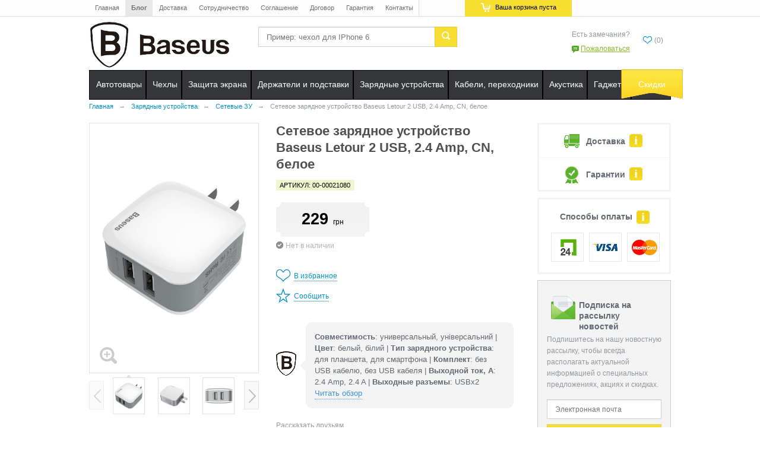

--- FILE ---
content_type: text/html; charset=UTF-8
request_url: https://baseus.kiev.ua/products/setevoe-zaryadnoe-ustrojstvo-baseus-letour-2-usb-24-amp-cn-beloe
body_size: 10472
content:
<!DOCTYPE html>
<html>
<head>
 	<meta charset="utf-8">
	<base href="https://baseus.kiev.ua/">
	<title>Сетевое зарядное устройство Baseus Letour 2 USB, 2.4 Amp, CN, белое купить за 229.00 грн. в baseus.kiev.ua</title>
	<meta id="viewport" name="viewport" content="width=device-width, initial-scale=1, user-scalable=no, minimum-scale=1, maximum-scale=1">
	<meta name="cmsmagazine" content="468f70ab91e70c908dc7b4a7dee94232">
	<meta name="format-detection" content="telephone=no">
			<meta name="theme-color" content="#bccad4">
	<meta name="description" content="Сетевое зарядное устройство Baseus Letour 2 USB, 2.4 Amp, CN, белое ❤ Выгодная Цена на Baseus в Киеве✈ Доставка по всей Украине...Звоните ☎ (068) 322-15-15.">
	<meta name="keywords" content="Сетевое зарядное устройство Baseus Letour 2 USB, 2.4 Amp, CN, белое, купить Сетевое зарядное устройство Baseus Letour 2 USB, 2.4 Amp, CN, белое">
			<link rel="canonical" href="https://baseus.kiev.ua/products/setevoe-zaryadnoe-ustrojstvo-baseus-letour-2-usb-24-amp-cn-beloe">
					<meta name="robots" content="index,follow">
			 
	<link type="text/plain" rel="author" href="https://baseus.kiev.ua/humans.txt">
	<link rel="stylesheet" href="https://baseus.kiev.ua/design/baseus/css/normalize.min.css?27122016">
	<link rel="stylesheet" href="https://baseus.kiev.ua/design/baseus/css/style.css">
	<link rel="stylesheet" href="https://baseus.kiev.ua/design/baseus/css/adaptive.css?27122016">
		<link href="https://fonts.googleapis.com/css?family=Ubuntu:400,700,700italic,400italic,300&subset=latin,cyrillic" rel="stylesheet" type="text/css">
		<meta name="application-name" content="iWorld.ua">
	<meta name="msapplication-TileImage" content="https://baseus.kiev.ua/design/baseus/icons/favicon-144.png">
	<meta name="msapplication-TileColor" content="#fefefe">
	<meta name="msapplication-config" content="https://baseus.kiev.ua/browserconfig.xml">

	<link href="https://baseus.kiev.ua/favicon.ico" rel="icon" type="image/x-icon"/>
	<link href="https://baseus.kiev.ua/favicon.ico" rel="shortcut icon" type="image/x-icon"/>

	<script type="text/javascript">
		var google_tag_params={};
		var dataLayer = [];
	</script>
 <meta name="google-site-verification" content="P9zIhzB_o3U_5-5cyuLSFOIs4rBQNQCPCilxFe3hJRQ" />
</head>




<body class="is not-main-page">

	<script>
		(function(doc) {
			var body = document.getElementById('body');
			if ( navigator.userAgent.match(/iPad/i) ) {
				document.body.className += " ipad";
			}
		}(document));
	</script>
	<header>
		<div class="header_menu">
			<div class="container"> 
				<div class="row">
					<div class="col-lg-5 col-md-7 col-sm-9 col-xs-3">
						<ul class="left_header hidden-xs clearfix">
																								<li >
										<a data-page="1" title="Главная" href="">Главная</a>
									</li>
																																<li >
										<a data-page="4" title="Блог" href="blog">Блог</a>
									</li>
																																<li >
										<a data-page="3" title="Доставка" href="dostavka-i-oplata">Доставка</a>
									</li>
																																<li >
										<a data-page="2" title="Сотрудничество" href="sotrudnichestvo">Сотрудничество</a>
									</li>
																																															<li >
										<a data-page="11" title="Соглашение" href="polzovatelskoe-soglashenie">Соглашение</a>
									</li>
																																															<li >
										<a data-page="2116" title="Договор" href="dogovor-publichnoj-oferty">Договор</a>
									</li>
																																																														<li >
										<a data-page="8" title="Гарантия" href="garantiia">Гарантия</a>
									</li>
																																																																																																											<li >
										<a data-page="6" title="Контакты" href="contact">Контакты</a>
									</li>
																						
						</ul>
					</div>
					<!--<div class="col-lg-5 col-md-2 col-xs-7 hidden-sm">
						<div class="header_tels">
							<a class="phone kyivstar" href="tel:+380442479988">(044) 247-99-88</a>
						</div>
					</div>-->
					<div class="col-lg-2 col-md-3 col-sm-3 col-xs-2">
						<div class="right_header clearfix">
							<div class="cart_wrap">
								<div id="cart_informer">
									
	<div class="cart_informer" data-count-total-products="0">
		<span></span>
		Ваша корзина пуста
	</div>


<div style="display:none;">
	<div id="cart_popup">

		
			</div>
</div>

								</div>
							</div>
						</div>
					</div>
				</div>
			</div>
		</div>
		<div class="content_header">
			<div class="container">
				<div class="row">
					<div class="col-lg-12 col-md-12">
						<div class="logo">
														<a href="https://baseus.kiev.ua/">
								<img src="https://baseus.kiev.ua/design/baseus/images/baseus.png" title="Baseus.kiev.ua" alt="Baseus.kiev.ua">
							</a>
													</div>
						<div class="visible-xs mobile_header">
							<div class="row">
								<div class="col-xs-6">

									<!--<div class="phones">
										<div class="main_phone">
											<a class="phone" href="tel:+380442479988">(044) 247-99-88</a>
										</div>
									</div>-->
									<div class="search_form">
										<div class="tels">

										</div>
									</div>
								</div>
								<div class="col-xs-6">
									<div class="phones">
										<!--<div class="main_phone">
											<div class="callback">
												<a href="#callback_form" title="Заказать звонок" class="fancybox"><span>Вам перезвонить?</span></a>
											</div>
										</div>-->
									
										<div class="questions">
											<div class="text">Есть замечания?</div>
											<div class="complain">
												<a class="fancybox" title="Пожаловаться" href="#complain_form">Пожаловаться</a>
											</div>
										</div>



									</div>
								</div>
							</div>
						</div>
						<div class="hidden-xs">
							<div class="phones">
								<div class="main_phone">
									<!--<a class="phone" href="tel:+380442479988">(044) 247-99-88</a>
									<div class="callback">
										<a href="#callback_form" title="Заказать звонок" class="fancybox"><span>Вам перезвонить?</span></a>
									</div>-->
								</div>
								<div class="questions">
									<div class="text">Есть замечания?</div>
									<div class="complain">
										<a class="fancybox" title="Пожаловаться" href="#complain_form">Пожаловаться</a>
									</div>
								</div>
								<div class="informers">
									<div id="likes_informer" class="likes_informer" style="margin-top:10px;">
										<div data-rel="tooltip" data-title="Список избранного пусть">
			<span></span>(0)
	</div>

									</div>
									
								</div>
							</div>

						</div>
						<div class="search_form">
							<form action="https://baseus.kiev.ua/search">
								<input class="input_search" type="text" name="keyword" value="" placeholder="Пример: чехол для IPhone 6" minlength="2" required/>
								<button class="button_search" type="submit">
									<span>Поиск</span>
								</button>
							</form>
							<div class="hidden-xs">
								<div class="tels">

								</div>
							</div>
						</div>
					</div>
				</div>
			</div>
		</div>
				<!-- cache_id:_main_menu.tpl-->
<!-- 		
<div class="main_menu">
	<div class="container">
		<div class="row">
			<div class="col-lg-12">
				<div class="visible-xs mobile_menu"></div>
				<nav class="hidden-xs main">
					<ul>

													<li class="li">
								<a href="https://baseus.kiev.ua/avtotovary">
									<span class="helper"></span>
									<span class="text">Автотовары</span>
								</a>
																	<ul class="dropdown second_level_menu" >
																				<div class="columns column_1 max_columns_3">
											<ul>
																																							<li class="column_1">
																														<a class="mainlink" href="https://baseus.kiev.ua/invertori-pusko-zaryadni-pristroi">Інвертори, пуско-зарядні пристрої</a>
																													</li>
																																																				<li class="column_1">
																															<div class="img">
																	<img src="files/categories/baseus-kiev-ua-aromatizatory.png" alt="Ароматизаторы" title="Ароматизаторы">
																</div>
																														<a class="mainlink" href="https://baseus.kiev.ua/aromatizatory">Ароматизаторы</a>
																													</li>
																																																																																																																																								</ul>
										</div>
																				<div class="columns column_2 max_columns_3">
											<ul>
																																																																																									<li class="column_2">
																															<div class="img">
																	<img src="files/categories/baseus-kiev-ua-fm-transmitter.png" alt="FM-трансмиттеры" title="FM-трансмиттеры">
																</div>
																														<a class="mainlink" href="https://baseus.kiev.ua/fm-transmittery">FM-трансмиттеры</a>
																													</li>
																																																				<li class="column_2">
																															<div class="img">
																	<img src="files/categories/baseus-kiev-ua-car-usb-charger.png" alt="Зарядные устройства" title="Зарядные устройства">
																</div>
																														<a class="mainlink" href="https://baseus.kiev.ua/avtomobilnye-zu">Зарядные устройства</a>
																													</li>
																																																																																						</ul>
										</div>
																				<div class="columns column_3 max_columns_3">
											<ul>
																																																																																																																																											<li class="column_3">
																															<div class="img">
																	<img src="files/categories/baseus-kiev-ua-phone-holder.png" alt="Держатели" title="Держатели">
																</div>
																														<a class="mainlink" href="https://baseus.kiev.ua/avtoderzhateli">Держатели</a>
																													</li>
																																																				<li class="column_3">
																															<div class="img">
																	<img src="files/categories/baseus-kiev-ua-aks.png" alt="Прочие аксессуары" title="Прочие аксессуары">
																</div>
																														<a class="mainlink" href="https://baseus.kiev.ua/prochie-aksessuary">Прочие аксессуары</a>
																													</li>
																																				</ul>
										</div>
										
									</ul>
															</li>
													<li class="li">
								<a href="https://baseus.kiev.ua/chehly">
									<span class="helper"></span>
									<span class="text">Чехлы</span>
								</a>
																	<ul class="dropdown second_level_menu" >
																				<div class="columns column_1 max_columns_3">
											<ul>
																																							<li class="column_1">
																															<div class="img">
																	<img src="files/categories/baseus-kiev-ua-apple-iphone-case.png" alt="Для iPhone" title="Для iPhone">
																</div>
																														<a class="mainlink" href="https://baseus.kiev.ua/dlya-iphone">Для iPhone</a>
																													</li>
																																																				<li class="column_1">
																															<div class="img">
																	<img src="files/categories/baseus-kiev-ua-apple-ipad-case.png" alt="Для iPad" title="Для iPad">
																</div>
																														<a class="mainlink" href="https://baseus.kiev.ua/dlya-ipad">Для iPad</a>
																													</li>
																																																																																																															</ul>
										</div>
																				<div class="columns column_2 max_columns_3">
											<ul>
																																																																																									<li class="column_2">
																															<div class="img">
																	<img src="files/categories/airpods-cases-2.png" alt="Для Apple AirPods" title="Для Apple AirPods">
																</div>
																														<a class="mainlink" href="https://baseus.kiev.ua/dlya-apple-airpods">Для Apple AirPods</a>
																													</li>
																																																				<li class="column_2">
																															<div class="img">
																	<img src="files/categories/baseus-kiev-ua-apple-macbook-case.png" alt="Для MacBook" title="Для MacBook">
																</div>
																														<a class="mainlink" href="https://baseus.kiev.ua/dlya-macbook">Для MacBook</a>
																													</li>
																																																													</ul>
										</div>
																				<div class="columns column_3 max_columns_3">
											<ul>
																																																																																																																																											<li class="column_3">
																															<div class="img">
																	<img src="files/categories/baseus-kiev-ua-apple-watch-band.png" alt="Ремешки для Apple Watch" title="Ремешки для Apple Watch">
																</div>
																														<a class="mainlink" href="https://baseus.kiev.ua/remeshki-dlya-apple-watch">Ремешки для Apple Watch</a>
																													</li>
																																				</ul>
										</div>
										
									</ul>
															</li>
													<li class="li">
								<a href="https://baseus.kiev.ua/zaschita-ekrana">
									<span class="helper"></span>
									<span class="text">Защита экрана</span>
								</a>
																	<ul class="dropdown second_level_menu" >
																				<div class="columns column_1 max_columns_2">
											<ul>
																																							<li class="column_1">
																															<div class="img">
																	<img src="files/categories/baseus-kiev-ua-apple-iphone-film.png" alt="Защитные пленки" title="Защитные пленки">
																</div>
																														<a class="mainlink" href="https://baseus.kiev.ua/zaschitnye-plenki">Защитные пленки</a>
																													</li>
																																																													</ul>
										</div>
																				<div class="columns column_2 max_columns_2">
											<ul>
																																																																<li class="column_2">
																															<div class="img">
																	<img src="files/categories/baseus-kiev-ua-apple-iphone-glass.png" alt="Защитные стекла" title="Защитные стекла">
																</div>
																														<a class="mainlink" href="https://baseus.kiev.ua/zaschitnye-stekla">Защитные стекла</a>
																													</li>
																																				</ul>
										</div>
										
									</ul>
															</li>
													<li class="li">
								<a href="https://baseus.kiev.ua/derzhateli-i-podstavki">
									<span class="helper"></span>
									<span class="text">Держатели и подставки</span>
								</a>
																	<ul class="dropdown full second_level_menu" >
																				<div class="columns column_1 max_columns_4">
											<ul>
																																							<li class="column_1">
																															<div class="img">
																	<img src="files/categories/baseus-kiev-ua-phone-holder.png" alt="Автодержатели" title="Автодержатели">
																</div>
																														<a class="mainlink" href="https://baseus.kiev.ua/avtoderzhateli">Автодержатели</a>
																													</li>
																																																																																						</ul>
										</div>
																				<div class="columns column_2 max_columns_4">
											<ul>
																																																																<li class="column_2">
																															<div class="img">
																	<img src="files/categories/baseus-kiev-ua-phone-stand.png" alt="Подставки" title="Подставки">
																</div>
																														<a class="mainlink" href="https://baseus.kiev.ua/podstavki">Подставки</a>
																													</li>
																																																													</ul>
										</div>
																				<div class="columns column_3 max_columns_4">
											<ul>
																																																																																																		</ul>
										</div>
																				<div class="columns column_4 max_columns_4">
											<ul>
																																																																																									<li class="column_4">
																															<div class="img">
																	<img src="files/categories/baseus-kiev-ua-bike-phone-holder.png" alt="Вело-мото держатели" title="Вело-мото держатели">
																</div>
																														<a class="mainlink" href="https://baseus.kiev.ua/velo-moto-derzhateli">Вело-мото держатели</a>
																													</li>
																																				</ul>
										</div>
										
									</ul>
															</li>
													<li class="li">
								<a href="https://baseus.kiev.ua/zaryadnye-ustrojstva">
									<span class="helper"></span>
									<span class="text">Зарядные устройства</span>
								</a>
																	<ul class="dropdown full second_level_menu" >
																				<div class="columns column_1 max_columns_4">
											<ul>
																																							<li class="column_1">
																															<div class="img">
																	<img src="files/categories/baseus-kiev-ua-car-usb-charger.png" alt="Автомобильные ЗУ" title="Автомобильные ЗУ">
																</div>
																														<a class="mainlink" href="https://baseus.kiev.ua/avtomobilnye-zu">Автомобильные ЗУ</a>
																													</li>
																																																																																						</ul>
										</div>
																				<div class="columns column_2 max_columns_4">
											<ul>
																																																																<li class="column_2">
																															<div class="img">
																	<img src="files/categories/baseus-kiev-ua-wireless-charger.png" alt="Беспроводные ЗУ" title="Беспроводные ЗУ">
																</div>
																														<a class="mainlink" href="https://baseus.kiev.ua/besprovodnye-zu">Беспроводные ЗУ</a>
																													</li>
																																																													</ul>
										</div>
																				<div class="columns column_3 max_columns_4">
											<ul>
																																																																																																		</ul>
										</div>
																				<div class="columns column_4 max_columns_4">
											<ul>
																																																																																									<li class="column_4">
																															<div class="img">
																	<img src="files/categories/baseus-kiev-ua-charger.png" alt="Сетевые ЗУ" title="Сетевые ЗУ">
																</div>
																														<a class="mainlink" href="https://baseus.kiev.ua/setevye-zu">Сетевые ЗУ</a>
																													</li>
																																				</ul>
										</div>
										
									</ul>
															</li>
													<li class="li">
								<a href="https://baseus.kiev.ua/kabeli-perehodniki">
									<span class="helper"></span>
									<span class="text">Кабели, переходники</span>
								</a>
																	<ul class="dropdown second_level_menu" >
																				<div class="columns column_1 max_columns_1">
											<ul>
																																							<li class="column_1">
																														<a class="mainlink" href="https://baseus.kiev.ua/kabel-type-c-to-type-c">Кабель Type-C to Type-C</a>
																													</li>
																																																				<li class="column_1">
																														<a class="mainlink" href="https://baseus.kiev.ua/kabel-type-c-to-lightning">Кабель Type-C to Lightning</a>
																													</li>
																																																																																																						<li class="column_1">
																															<div class="img">
																	<img src="files/categories/baseus-kiev-ua-micro-usb-cable.png" alt="Кабель Micro USB" title="Кабель Micro USB">
																</div>
																														<a class="mainlink" href="https://baseus.kiev.ua/kabel-micro-usb">Кабель Micro USB</a>
																													</li>
																																																				<li class="column_1">
																														<a class="mainlink" href="https://baseus.kiev.ua/kabel-2in13in1">Кабель 2in1/3in1</a>
																													</li>
																																																																													<li class="column_1">
																														<a class="mainlink" href="https://baseus.kiev.ua/kabel-audiovideo">Кабель аудіо/відео</a>
																													</li>
																																																				<li class="column_1">
																														<a class="mainlink" href="https://baseus.kiev.ua/perehidnikiadapteri">Перехідники/адаптери</a>
																													</li>
																																				</ul>
										</div>
										
									</ul>
															</li>
													<li class="li">
								<a href="https://baseus.kiev.ua/akustika">
									<span class="helper"></span>
									<span class="text">Акустика</span>
								</a>
																	<ul class="dropdown second_level_menu" style="right: 0;white-space:nowrap;">
																				<div class="columns column_1 max_columns_2">
											<ul>
																																							<li class="column_1">
																															<div class="img">
																	<img src="files/categories/baseus-kiev-ua-earphones.png" alt="Наушники" title="Наушники">
																</div>
																														<a class="mainlink" href="https://baseus.kiev.ua/naushniki">Наушники</a>
																													</li>
																																																				<li class="column_1">
																														<a class="mainlink" href="https://baseus.kiev.ua/aksessuary-dlya-naushnikov">Аксессуары для наушников</a>
																													</li>
																																																													</ul>
										</div>
																				<div class="columns column_2 max_columns_2">
											<ul>
																																																																																									<li class="column_2">
																															<div class="img">
																	<img src="files/categories/baseus-kiev-ua-audio-speaker.png" alt="Портативные колонки" title="Портативные колонки">
																</div>
																														<a class="mainlink" href="https://baseus.kiev.ua/portativnye-kolonki">Портативные колонки</a>
																													</li>
																																				</ul>
										</div>
										
									</ul>
															</li>
													<li class="li">
								<a href="https://baseus.kiev.ua/gadzhety">
									<span class="helper"></span>
									<span class="text">Гаджеты</span>
								</a>
																	<ul class="dropdown second_level_menu" style="right: 0;white-space:nowrap;">
																				<div class="columns column_1 max_columns_3">
											<ul>
																																							<li class="column_1">
																															<div class="img">
																	<img src="files/categories/baseus-kiev-ua-photo-gadjets.png" alt="Фото/видео гаджеты" title="Фото/видео гаджеты">
																</div>
																														<a class="mainlink" href="https://baseus.kiev.ua/fotovideo-gadzhety">Фото/видео гаджеты</a>
																													</li>
																																																																													<li class="column_1">
																														<a class="mainlink" href="https://baseus.kiev.ua/stilusy">Стилусы</a>
																													</li>
																																																																																						</ul>
										</div>
																				<div class="columns column_2 max_columns_3">
											<ul>
																																																																<li class="column_2">
																															<div class="img">
																	<img src="files/categories/baseus-lamp.png" alt="Лампы и ночники" title="Лампы и ночники">
																</div>
																														<a class="mainlink" href="https://baseus.kiev.ua/lampy-i-nochniki">Лампы и ночники</a>
																													</li>
																																																																													<li class="column_2">
																														<a class="mainlink" href="https://baseus.kiev.ua/trekery">Трекеры</a>
																													</li>
																																																													</ul>
										</div>
																				<div class="columns column_3 max_columns_3">
											<ul>
																																																																																																																																											<li class="column_3">
																														<a class="mainlink" href="https://baseus.kiev.ua/vneshnie-karmany">Внешние карманы</a>
																													</li>
																																				</ul>
										</div>
										
									</ul>
															</li>
													<li class="li">
								<a href="https://baseus.kiev.ua/skidki">
									<span class="helper"></span>
									<span class="text">Скидки</span>
								</a>
																	<ul class="dropdown second_level_menu" >
																				<div class="columns column_1 max_columns_1">
											<ul>
																																							<li class="column_1">
																															<div class="img">
																	<img src="files/categories/baseus-kiev-ua-apple-iphone-case.png" alt="Чехлы" title="Чехлы">
																</div>
																														<a class="mainlink" href="https://baseus.kiev.ua/chehly-sale">Чехлы</a>
																													</li>
																																				</ul>
										</div>
										
									</ul>
															</li>
											</ul>
				</nav>
			</div>
		</div>
	</div>
</div>

			<div class="submenu">
	<div class="container">
		<div class="row">
			<div class="col-lg-12">
				<div class="submenu_mobile visible-xs">

				</div>
				<ul class="sub_menu_init hidden-xs">
					<li class="orange brands">
						<a href="https://baseus.kiev.ua/brands">
							<span class="text">Бренды</span>
						</a>
						
											</li>
					<li class="pink">
						<a href="https://baseus.kiev.ua/action">
							<span class="text">Акции</span>
						</a>
					</li>
					<li>
						<a href="https://baseus.kiev.ua/servis">
							<span class="ico service"></span>
							<span class="text">Услуги</span>
						</a>
					</li>
					<li class="sep">
						<a href="http://service.iworld.ua" target="_blank" rel="nofollow">
							<span class="ico remont"></span>
							<span class="text">Ремонт</span>
						</a>
					</li>
					<li class="sep">
						<a href="https://baseus.kiev.ua/obmen">
							<span class="ico obmen"></span>
							<span class="text">Обмен</span>
						</a>
					</li>
											<li class="gifts">
																																																																																																																																																																			</li>
									</ul>
			</div>
		</div>
	</div>
</div>
 -->
		

<div class="main_menu">
	<div class="container">
		<div class="row">
			<div class="col-lg-12">
				<div class="visible-xs mobile_menu"></div>
				<nav class="hidden-xs main">
					<ul>

													<li class="li">
								<a href="https://baseus.kiev.ua/avtotovary">
									<span class="helper"></span>
									<span class="text">Автотовары</span>
								</a>
																	<ul class="dropdown second_level_menu" >
																				<div class="columns column_1 max_columns_3">
											<ul>
																																							<li class="column_1">
																														<a class="mainlink" href="https://baseus.kiev.ua/invertori-pusko-zaryadni-pristroi">Інвертори, пуско-зарядні пристрої</a>
																													</li>
																																																				<li class="column_1">
																															<div class="img">
																	<img src="files/categories/baseus-kiev-ua-aromatizatory.png" alt="Ароматизаторы" title="Ароматизаторы">
																</div>
																														<a class="mainlink" href="https://baseus.kiev.ua/aromatizatory">Ароматизаторы</a>
																													</li>
																																																																																																																																								</ul>
										</div>
																				<div class="columns column_2 max_columns_3">
											<ul>
																																																																																									<li class="column_2">
																															<div class="img">
																	<img src="files/categories/baseus-kiev-ua-fm-transmitter.png" alt="FM-трансмиттеры" title="FM-трансмиттеры">
																</div>
																														<a class="mainlink" href="https://baseus.kiev.ua/fm-transmittery">FM-трансмиттеры</a>
																													</li>
																																																				<li class="column_2">
																															<div class="img">
																	<img src="files/categories/baseus-kiev-ua-car-usb-charger.png" alt="Зарядные устройства" title="Зарядные устройства">
																</div>
																														<a class="mainlink" href="https://baseus.kiev.ua/avtomobilnye-zu">Зарядные устройства</a>
																													</li>
																																																																																						</ul>
										</div>
																				<div class="columns column_3 max_columns_3">
											<ul>
																																																																																																																																											<li class="column_3">
																															<div class="img">
																	<img src="files/categories/baseus-kiev-ua-phone-holder.png" alt="Держатели" title="Держатели">
																</div>
																														<a class="mainlink" href="https://baseus.kiev.ua/avtoderzhateli">Держатели</a>
																													</li>
																																																				<li class="column_3">
																															<div class="img">
																	<img src="files/categories/baseus-kiev-ua-aks.png" alt="Прочие аксессуары" title="Прочие аксессуары">
																</div>
																														<a class="mainlink" href="https://baseus.kiev.ua/prochie-aksessuary">Прочие аксессуары</a>
																													</li>
																																				</ul>
										</div>
										
									</ul>
															</li>
													<li class="li">
								<a href="https://baseus.kiev.ua/chehly">
									<span class="helper"></span>
									<span class="text">Чехлы</span>
								</a>
																	<ul class="dropdown second_level_menu" >
																				<div class="columns column_1 max_columns_3">
											<ul>
																																							<li class="column_1">
																															<div class="img">
																	<img src="files/categories/baseus-kiev-ua-apple-iphone-case.png" alt="Для iPhone" title="Для iPhone">
																</div>
																														<a class="mainlink" href="https://baseus.kiev.ua/dlya-iphone">Для iPhone</a>
																													</li>
																																																				<li class="column_1">
																															<div class="img">
																	<img src="files/categories/baseus-kiev-ua-apple-ipad-case.png" alt="Для iPad" title="Для iPad">
																</div>
																														<a class="mainlink" href="https://baseus.kiev.ua/dlya-ipad">Для iPad</a>
																													</li>
																																																																																																															</ul>
										</div>
																				<div class="columns column_2 max_columns_3">
											<ul>
																																																																																									<li class="column_2">
																															<div class="img">
																	<img src="files/categories/airpods-cases-2.png" alt="Для Apple AirPods" title="Для Apple AirPods">
																</div>
																														<a class="mainlink" href="https://baseus.kiev.ua/dlya-apple-airpods">Для Apple AirPods</a>
																													</li>
																																																				<li class="column_2">
																															<div class="img">
																	<img src="files/categories/baseus-kiev-ua-apple-macbook-case.png" alt="Для MacBook" title="Для MacBook">
																</div>
																														<a class="mainlink" href="https://baseus.kiev.ua/dlya-macbook">Для MacBook</a>
																													</li>
																																																													</ul>
										</div>
																				<div class="columns column_3 max_columns_3">
											<ul>
																																																																																																																																											<li class="column_3">
																															<div class="img">
																	<img src="files/categories/baseus-kiev-ua-apple-watch-band.png" alt="Ремешки для Apple Watch" title="Ремешки для Apple Watch">
																</div>
																														<a class="mainlink" href="https://baseus.kiev.ua/remeshki-dlya-apple-watch">Ремешки для Apple Watch</a>
																													</li>
																																				</ul>
										</div>
										
									</ul>
															</li>
													<li class="li">
								<a href="https://baseus.kiev.ua/zaschita-ekrana">
									<span class="helper"></span>
									<span class="text">Защита экрана</span>
								</a>
																	<ul class="dropdown second_level_menu" >
																				<div class="columns column_1 max_columns_2">
											<ul>
																																							<li class="column_1">
																															<div class="img">
																	<img src="files/categories/baseus-kiev-ua-apple-iphone-film.png" alt="Защитные пленки" title="Защитные пленки">
																</div>
																														<a class="mainlink" href="https://baseus.kiev.ua/zaschitnye-plenki">Защитные пленки</a>
																													</li>
																																																													</ul>
										</div>
																				<div class="columns column_2 max_columns_2">
											<ul>
																																																																<li class="column_2">
																															<div class="img">
																	<img src="files/categories/baseus-kiev-ua-apple-iphone-glass.png" alt="Защитные стекла" title="Защитные стекла">
																</div>
																														<a class="mainlink" href="https://baseus.kiev.ua/zaschitnye-stekla">Защитные стекла</a>
																													</li>
																																				</ul>
										</div>
										
									</ul>
															</li>
													<li class="li">
								<a href="https://baseus.kiev.ua/derzhateli-i-podstavki">
									<span class="helper"></span>
									<span class="text">Держатели и подставки</span>
								</a>
																	<ul class="dropdown full second_level_menu" >
																				<div class="columns column_1 max_columns_4">
											<ul>
																																							<li class="column_1">
																															<div class="img">
																	<img src="files/categories/baseus-kiev-ua-phone-holder.png" alt="Автодержатели" title="Автодержатели">
																</div>
																														<a class="mainlink" href="https://baseus.kiev.ua/avtoderzhateli">Автодержатели</a>
																													</li>
																																																																																						</ul>
										</div>
																				<div class="columns column_2 max_columns_4">
											<ul>
																																																																<li class="column_2">
																															<div class="img">
																	<img src="files/categories/baseus-kiev-ua-phone-stand.png" alt="Подставки" title="Подставки">
																</div>
																														<a class="mainlink" href="https://baseus.kiev.ua/podstavki">Подставки</a>
																													</li>
																																																													</ul>
										</div>
																				<div class="columns column_3 max_columns_4">
											<ul>
																																																																																																		</ul>
										</div>
																				<div class="columns column_4 max_columns_4">
											<ul>
																																																																																									<li class="column_4">
																															<div class="img">
																	<img src="files/categories/baseus-kiev-ua-bike-phone-holder.png" alt="Вело-мото держатели" title="Вело-мото держатели">
																</div>
																														<a class="mainlink" href="https://baseus.kiev.ua/velo-moto-derzhateli">Вело-мото держатели</a>
																													</li>
																																				</ul>
										</div>
										
									</ul>
															</li>
													<li class="li">
								<a href="https://baseus.kiev.ua/zaryadnye-ustrojstva">
									<span class="helper"></span>
									<span class="text">Зарядные устройства</span>
								</a>
																	<ul class="dropdown full second_level_menu" >
																				<div class="columns column_1 max_columns_4">
											<ul>
																																							<li class="column_1">
																															<div class="img">
																	<img src="files/categories/baseus-kiev-ua-car-usb-charger.png" alt="Автомобильные ЗУ" title="Автомобильные ЗУ">
																</div>
																														<a class="mainlink" href="https://baseus.kiev.ua/avtomobilnye-zu">Автомобильные ЗУ</a>
																													</li>
																																																																																						</ul>
										</div>
																				<div class="columns column_2 max_columns_4">
											<ul>
																																																																<li class="column_2">
																															<div class="img">
																	<img src="files/categories/baseus-kiev-ua-wireless-charger.png" alt="Беспроводные ЗУ" title="Беспроводные ЗУ">
																</div>
																														<a class="mainlink" href="https://baseus.kiev.ua/besprovodnye-zu">Беспроводные ЗУ</a>
																													</li>
																																																													</ul>
										</div>
																				<div class="columns column_3 max_columns_4">
											<ul>
																																																																																																		</ul>
										</div>
																				<div class="columns column_4 max_columns_4">
											<ul>
																																																																																									<li class="column_4">
																															<div class="img">
																	<img src="files/categories/baseus-kiev-ua-charger.png" alt="Сетевые ЗУ" title="Сетевые ЗУ">
																</div>
																														<a class="mainlink" href="https://baseus.kiev.ua/setevye-zu">Сетевые ЗУ</a>
																													</li>
																																				</ul>
										</div>
										
									</ul>
															</li>
													<li class="li">
								<a href="https://baseus.kiev.ua/kabeli-perehodniki">
									<span class="helper"></span>
									<span class="text">Кабели, переходники</span>
								</a>
																	<ul class="dropdown second_level_menu" >
																				<div class="columns column_1 max_columns_1">
											<ul>
																																							<li class="column_1">
																														<a class="mainlink" href="https://baseus.kiev.ua/kabel-type-c-to-type-c">Кабель Type-C to Type-C</a>
																													</li>
																																																				<li class="column_1">
																														<a class="mainlink" href="https://baseus.kiev.ua/kabel-type-c-to-lightning">Кабель Type-C to Lightning</a>
																													</li>
																																																																																																						<li class="column_1">
																															<div class="img">
																	<img src="files/categories/baseus-kiev-ua-micro-usb-cable.png" alt="Кабель Micro USB" title="Кабель Micro USB">
																</div>
																														<a class="mainlink" href="https://baseus.kiev.ua/kabel-micro-usb">Кабель Micro USB</a>
																													</li>
																																																				<li class="column_1">
																														<a class="mainlink" href="https://baseus.kiev.ua/kabel-2in13in1">Кабель 2in1/3in1</a>
																													</li>
																																																																													<li class="column_1">
																														<a class="mainlink" href="https://baseus.kiev.ua/kabel-audiovideo">Кабель аудіо/відео</a>
																													</li>
																																																				<li class="column_1">
																														<a class="mainlink" href="https://baseus.kiev.ua/perehidnikiadapteri">Перехідники/адаптери</a>
																													</li>
																																				</ul>
										</div>
										
									</ul>
															</li>
													<li class="li">
								<a href="https://baseus.kiev.ua/akustika">
									<span class="helper"></span>
									<span class="text">Акустика</span>
								</a>
																	<ul class="dropdown second_level_menu" style="right: 0;white-space:nowrap;">
																				<div class="columns column_1 max_columns_2">
											<ul>
																																							<li class="column_1">
																															<div class="img">
																	<img src="files/categories/baseus-kiev-ua-earphones.png" alt="Наушники" title="Наушники">
																</div>
																														<a class="mainlink" href="https://baseus.kiev.ua/naushniki">Наушники</a>
																													</li>
																																																				<li class="column_1">
																														<a class="mainlink" href="https://baseus.kiev.ua/aksessuary-dlya-naushnikov">Аксессуары для наушников</a>
																													</li>
																																																													</ul>
										</div>
																				<div class="columns column_2 max_columns_2">
											<ul>
																																																																																									<li class="column_2">
																															<div class="img">
																	<img src="files/categories/baseus-kiev-ua-audio-speaker.png" alt="Портативные колонки" title="Портативные колонки">
																</div>
																														<a class="mainlink" href="https://baseus.kiev.ua/portativnye-kolonki">Портативные колонки</a>
																													</li>
																																				</ul>
										</div>
										
									</ul>
															</li>
													<li class="li">
								<a href="https://baseus.kiev.ua/gadzhety">
									<span class="helper"></span>
									<span class="text">Гаджеты</span>
								</a>
																	<ul class="dropdown second_level_menu" style="right: 0;white-space:nowrap;">
																				<div class="columns column_1 max_columns_3">
											<ul>
																																							<li class="column_1">
																															<div class="img">
																	<img src="files/categories/baseus-kiev-ua-photo-gadjets.png" alt="Фото/видео гаджеты" title="Фото/видео гаджеты">
																</div>
																														<a class="mainlink" href="https://baseus.kiev.ua/fotovideo-gadzhety">Фото/видео гаджеты</a>
																													</li>
																																																																													<li class="column_1">
																														<a class="mainlink" href="https://baseus.kiev.ua/stilusy">Стилусы</a>
																													</li>
																																																																																						</ul>
										</div>
																				<div class="columns column_2 max_columns_3">
											<ul>
																																																																<li class="column_2">
																															<div class="img">
																	<img src="files/categories/baseus-lamp.png" alt="Лампы и ночники" title="Лампы и ночники">
																</div>
																														<a class="mainlink" href="https://baseus.kiev.ua/lampy-i-nochniki">Лампы и ночники</a>
																													</li>
																																																																													<li class="column_2">
																														<a class="mainlink" href="https://baseus.kiev.ua/trekery">Трекеры</a>
																													</li>
																																																													</ul>
										</div>
																				<div class="columns column_3 max_columns_3">
											<ul>
																																																																																																																																											<li class="column_3">
																														<a class="mainlink" href="https://baseus.kiev.ua/vneshnie-karmany">Внешние карманы</a>
																													</li>
																																				</ul>
										</div>
										
									</ul>
															</li>
													<li class="li">
								<a href="https://baseus.kiev.ua/skidki">
									<span class="helper"></span>
									<span class="text">Скидки</span>
								</a>
																	<ul class="dropdown second_level_menu" >
																				<div class="columns column_1 max_columns_1">
											<ul>
																																							<li class="column_1">
																															<div class="img">
																	<img src="files/categories/baseus-kiev-ua-apple-iphone-case.png" alt="Чехлы" title="Чехлы">
																</div>
																														<a class="mainlink" href="https://baseus.kiev.ua/chehly-sale">Чехлы</a>
																													</li>
																																				</ul>
										</div>
										
									</ul>
															</li>
											</ul>
				</nav>
			</div>
		</div>
	</div>
</div>

		
	</header>

	<main>

		




<script type="text/javascript">
	google_tag_params.dynx_itemid = "669";
	google_tag_params.dynx_pagetype = "product";
	google_tag_params.dynx_totalvalue = 229.00;
</script>

		
			
		
		
				


<div class="breadcrumbs">
	<div class="container">
		<ul vocab="http://schema.org/" typeof="BreadcrumbList">
			<li class="btn-crumb" property="itemListElement" typeof="ListItem">
				<a href="https://baseus.kiev.ua/" typeof="ListItem">
					<span class="text-el" property="name">Главная</span>
					<meta property="position" content="0">
				</a>
				<span class="divider">→</span>
			</li>
												<li class="btn-crumb" property="itemListElement" typeof="ListItem">
						<a href="https://baseus.kiev.ua/zaryadnye-ustrojstva" typeof="ListItem">
							<span class="text-el" property="name">Зарядные устройства</span>
							<meta property="position" content="1">
						</a>
						<span class="divider">→</span>
					</li>
																<li class="btn-crumb" property="itemListElement" typeof="ListItem">
						<a href="https://baseus.kiev.ua/setevye-zu" typeof="ListItem">
							<span class="text-el" property="name">Сетевые ЗУ</span>
							<meta property="position" content="1">
						</a>
						<span class="divider">→</span>
					</li>
																<li class="btn-crumb">
						<button disabled="disabled">
							<span class="text-el">Сетевое зарядное устройство Baseus Letour 2 USB, 2.4 Amp, CN, белое</span>
						</button>
					</li>
									</ul>
	</div>
</div>




<div class="frame-inside page-product">
	<div class="container">
		<div class="right-info-cat hidden-xs hidden-sm">

			<div class="item_right_infoblock">
				<div class="wrap info">
					<ul>
						<li>
							<span class="ico truck"></span>
							<span class="txt">Доставка</span>
							<span class="icon_ask" data-rel="tooltip" data-title="<ul>
								<li>Доставка производится курьером (50 грн), в день заказа при оформлении заказа до 14:00. Заказы оформленные после 14:00 доставляются на следующий рабочий день. Доставка осуществляется до подъезда.</li>
								<li>Возможен самовывоз из офиса.</li>
								<li>Заказ от 1000 грн - доставка бесплатна.</li>
								<li>Срочная доставка (в течение 2 часов) - 120грн.</li>
								<li>Доставка курьером осуществляется с Пн. по Пт.</li>
								<li><a href='dostavka'>подробней об условиях доставки</a></li>
							</ul>">
							</span>
						</li>
						<li>
							<span class="span ico garant"></span>
							<span class="txt">Гарантии</span>
							<span class="icon_ask" data-rel="tooltip" data-title="<ul>
								<li>1 месяц гарантии на всю технику</li>
								<li>14 дней гарантии на все аксессуары</li>
								<li>обмен / возврат в течение 14 дней</li>
								<li><a href='garantiia'>подробней об условиях гарантии</a></li>
							</ul>">
							</span>
						</li>
					</ul>
				</div>
				<div class="wrap payments">
					<div class="top">
						<span class="txt">Способы оплаты</span>
						<span class="icon_ask" data-rel="tooltip" data-title="<ul>
							<li>Расчет наличными</li>
							<li>Приват24</li>
							<li>Банковской картой</li>
							<li>Visa/MasterCard</li>
							<li><a href='dostavka'>подробней о способах оплаты</a></li>
						</ul>">
					</span>
				</div>
				<div class="bottom">
					<ul>
						<li>
							<div class="border">
								<span class="helper"></span>
								<span class="privat"></span>
							</div>
						</li>
						<li>
							<div class="border">
								<span class="helper"></span>
								<span class="visa"></span>
							</div>
						</li>
						<li>
							<div class="border">
								<span class="helper"></span>
								<span class="master"></span>
							</div>
						</li>
					</ul>
				</div>
			</div>
		</div>
		
		<div class="subscribe_block" style="border: 1px solid #ccc;">
	<div class="title">
		Подписка на рассылку новостей
	</div>
	<div class="desc">
		Подпишитесь на нашу новостную рассылку, чтобы всегда располагать актуальной информацией о специальных предложениях, акциях и скидках.
	</div>
	<span id="subscribeError" style="color:red"></span>

	<form id="subscribeForm" method="post">
		<input type="text" name="email" class="required email" placeholder="Электронная почта" required>
		<input type="submit" value="Подписаться" class="orange_button">
	</form>
</div>


		
		

	</div>
<div class="right-left-product-out">
	<div class="main_item">
		<div class="left_item">
						<div class="mainimg">
																												
				<a href="#item_image_popup" class="item_popup_fancybox" title="Сетевое зарядное устройство Baseus Letour 2 USB, 2.4 Amp, CN, белое">
					<span class="zoom"></span>
					<img src="https://baseus.kiev.ua/files/products/baseus-letour-dual-u-chargercn-white-gray-1.1000x1000.jpg?72fee19e000147480f6520d2e402433f" id="zoom_img" alt="Сетевое зарядное устройство Baseus Letour 2 USB, 2.4 Amp, CN, белое" title="Сетевое зарядное устройство Baseus Letour 2 USB, 2.4 Amp, CN, белое" />
				</a>
			</div>
			
						<div class="subimg owl_subimg" id="zoom_gall">
									<div class="item">
						<a title="Сетевое зарядное устройство Baseus Letour 2 USB, 2.4 Amp, CN, белое" class="item_popup_fancybox active" href="#item_image_popup" data-image="https://baseus.kiev.ua/files/products/baseus-letour-dual-u-chargercn-white-gray-1.1000x1000.jpg?72fee19e000147480f6520d2e402433f" data-zoom-image="https://baseus.kiev.ua/files/products/baseus-letour-dual-u-chargercn-white-gray-1.1000x1000.jpg?72fee19e000147480f6520d2e402433f">
							<span>
								<img title="Сетевое зарядное устройство Baseus Letour 2 USB, 2.4 Amp, CN, белое" src="https://baseus.kiev.ua/files/products/baseus-letour-dual-u-chargercn-white-gray-1.1000x1000.jpg?72fee19e000147480f6520d2e402433f"/>
							</span>
						</a>
					</div>
									<div class="item">
						<a title="Сетевое зарядное устройство Baseus Letour 2 USB, 2.4 Amp, CN, белое" class="item_popup_fancybox " href="#item_image_popup" data-image="https://baseus.kiev.ua/files/products/baseus-letour-dual-u-chargercn-white-gray-2.1000x1000.jpg?938651619e93071382002227ca1a86d3" data-zoom-image="https://baseus.kiev.ua/files/products/baseus-letour-dual-u-chargercn-white-gray-2.1000x1000.jpg?938651619e93071382002227ca1a86d3">
							<span>
								<img title="Сетевое зарядное устройство Baseus Letour 2 USB, 2.4 Amp, CN, белое" src="https://baseus.kiev.ua/files/products/baseus-letour-dual-u-chargercn-white-gray-2.1000x1000.jpg?938651619e93071382002227ca1a86d3"/>
							</span>
						</a>
					</div>
									<div class="item">
						<a title="Сетевое зарядное устройство Baseus Letour 2 USB, 2.4 Amp, CN, белое" class="item_popup_fancybox " href="#item_image_popup" data-image="https://baseus.kiev.ua/files/products/baseus-letour-dual-u-chargercn-white-gray-3.1000x1000.jpg?3d24c6258f5a0fa52d54d978d9828e83" data-zoom-image="https://baseus.kiev.ua/files/products/baseus-letour-dual-u-chargercn-white-gray-3.1000x1000.jpg?3d24c6258f5a0fa52d54d978d9828e83">
							<span>
								<img title="Сетевое зарядное устройство Baseus Letour 2 USB, 2.4 Amp, CN, белое" src="https://baseus.kiev.ua/files/products/baseus-letour-dual-u-chargercn-white-gray-3.1000x1000.jpg?3d24c6258f5a0fa52d54d978d9828e83"/>
							</span>
						</a>
					</div>
									<div class="item">
						<a title="Сетевое зарядное устройство Baseus Letour 2 USB, 2.4 Amp, CN, белое" class="item_popup_fancybox " href="#item_image_popup" data-image="https://baseus.kiev.ua/files/products/baseus-letour-dual-u-chargercn-white-gray-6.1000x1000.jpg?3707e9b3e60ea0e7101a09e431d23106" data-zoom-image="https://baseus.kiev.ua/files/products/baseus-letour-dual-u-chargercn-white-gray-6.1000x1000.jpg?3707e9b3e60ea0e7101a09e431d23106">
							<span>
								<img title="Сетевое зарядное устройство Baseus Letour 2 USB, 2.4 Amp, CN, белое" src="https://baseus.kiev.ua/files/products/baseus-letour-dual-u-chargercn-white-gray-6.1000x1000.jpg?3707e9b3e60ea0e7101a09e431d23106"/>
							</span>
						</a>
					</div>
									<div class="item">
						<a title="Сетевое зарядное устройство Baseus Letour 2 USB, 2.4 Amp, CN, белое" class="item_popup_fancybox " href="#item_image_popup" data-image="https://baseus.kiev.ua/files/products/baseus-letour-dual-u-chargercn-white-gray-5.1000x1000.jpg?b00b30dcab5e992637792cbd965ceb9e" data-zoom-image="https://baseus.kiev.ua/files/products/baseus-letour-dual-u-chargercn-white-gray-5.1000x1000.jpg?b00b30dcab5e992637792cbd965ceb9e">
							<span>
								<img title="Сетевое зарядное устройство Baseus Letour 2 USB, 2.4 Amp, CN, белое" src="https://baseus.kiev.ua/files/products/baseus-letour-dual-u-chargercn-white-gray-5.1000x1000.jpg?b00b30dcab5e992637792cbd965ceb9e"/>
							</span>
						</a>
					</div>
									<div class="item">
						<a title="Сетевое зарядное устройство Baseus Letour 2 USB, 2.4 Amp, CN, белое" class="item_popup_fancybox " href="#item_image_popup" data-image="https://baseus.kiev.ua/files/products/baseus-letour-dual-u-chargercn-white-gray-4.1000x1000.jpg?24feb71223a1b655ec6221263065f2d5" data-zoom-image="https://baseus.kiev.ua/files/products/baseus-letour-dual-u-chargercn-white-gray-4.1000x1000.jpg?24feb71223a1b655ec6221263065f2d5">
							<span>
								<img title="Сетевое зарядное устройство Baseus Letour 2 USB, 2.4 Amp, CN, белое" src="https://baseus.kiev.ua/files/products/baseus-letour-dual-u-chargercn-white-gray-4.1000x1000.jpg?24feb71223a1b655ec6221263065f2d5"/>
							</span>
						</a>
					</div>
									<div class="item">
						<a title="Сетевое зарядное устройство Baseus Letour 2 USB, 2.4 Amp, CN, белое" class="item_popup_fancybox " href="#item_image_popup" data-image="https://baseus.kiev.ua/files/products/baseus-letour-dual-u-chargercn-white-gray-8.1000x1000.jpg?94769941dfd8353d0dd7588d43a6f0a2" data-zoom-image="https://baseus.kiev.ua/files/products/baseus-letour-dual-u-chargercn-white-gray-8.1000x1000.jpg?94769941dfd8353d0dd7588d43a6f0a2">
							<span>
								<img title="Сетевое зарядное устройство Baseus Letour 2 USB, 2.4 Amp, CN, белое" src="https://baseus.kiev.ua/files/products/baseus-letour-dual-u-chargercn-white-gray-8.1000x1000.jpg?94769941dfd8353d0dd7588d43a6f0a2"/>
							</span>
						</a>
					</div>
											</div>
								</div>
		<div class="right_item">
			<div class="name">
				<h1 data-product="669">Сетевое зарядное устройство Baseus Letour 2 USB, 2.4 Amp, CN, белое</h1>
			</div>
							<div class="sku">
					<span>
						Артикул: 00-00021080
					</span>
				</div>
			
						

			<div class="item_info">
				<div class="variant not-avail">
					<form id="buy" action="https://baseus.kiev.ua/cart" itemprop="offers" itemscope="" itemtype="http://schema.org/Offer">
													<input type="hidden" name="variant" value="669">
												<div class="left">
															<div class="price" itemprop="price">
									229 <span>грн</span>
									<meta itemprop="priceCurrency" content="UAH">
									<link itemprop="availability" href="http://schema.org/InStock">
								</div>
																															<div class="stock no">Нет в наличии</div>
																												</div>
						<div class="right">
													</div>
					</form>



				</div>
				<div class="item_right_float">
					<div class="find_cheaper">
						
					</div>
					<div class="item_actions">

						<div>
							<button data-product-id="669" class="link likes">
								<span class="ico"></span>
								<span class="txt">В избранное</span>
								<span class="txt in">В избранном</span>
							</button>
															<button data-variant-id="669" class="link available" data-fancybox-href="#available_form" data-fancybox-title="Сообщить о наличии">
									<span class="ico"></span>
									<span class="txt">Сообщить</span>
								</button>
													</div>
					</div>
				
				</div>
				

			</div>


						
				<div class="wormtext">
					<div class="wormtext_img"></div>
					<div class="wormtext__wrap">
																		<b>Совместимость</b>: универсальный, універсальний | 												<b>Цвет</b>: белый, білий | 												<b>Тип зарядного устройства</b>: для планшета, для смартфона | 												<b>Комплект</b>: без USB кабелю, без USB кабеля | 												<b>Выходной ток, А</b>: 2.4 Amp, 2.4 A | 												<b>Выходные разъемы</b>: USBx2																		<br><a href="#">Читать обзор</a>
					</div>
				</div>
				

			
				
			
			<div class="shares clearfix">
				<div class="left">
					<div class="title">Рассказать друзьям</div>
					<script async="async" defer="defer" type="text/javascript" src="//yandex.st/share/share.js" charset="utf-8"></script>
					<span class="yashare-auto-init"
					data-yashareL10n="ru" data-yashareType="none" data-yashareLink=""
					data-yashareQuickServices="vkontakte,facebook,twitter,gplus,"></span>
				</div>
				<div class="right">
									</div>
				
			</div>


									</div>
			</div>
			<a name="comments"></a>
			<div class="item_tabs">
				<ul class="tabs__caption">
					<li class="active"><span>Обзор товара</span></li>
																
						
											
					

					<li class="trigger_comments" data-tab-hash="#comments">
						<span>
															Оставить отзыв
													</span>
					</li>
				</ul>

				<div class="tabs__content active">
					<div class="item_body">
						<div class="text" itemprop="description">

							
							
						</div>
					</div>
				</div>
												<div class="tabs__content">

					<div id="comments">

						<div class="row">
														<div class="col-lg-6 col-xs-12">
								<form class="comment_form" method="post">
									<div class="title">Оставить отзыв</div>
																		<div class="row">
										<div class="col-lg-6">
											<label for="comment_name">Ваше имя</label>
											<input class="input_name" type="text" id="comment_name" name="name" value="" data-format=".+" data-notice="Введите имя" maxlength="255">
											<br />
										</div>
										<div class="col-lg-6">
											<label for="comment_mail">E-mail</label>
											<input class="input_mail" type="text" id="comment_mail" name="email" value="" data-format="email" data-notice="Введите почту" maxlength="100">
											<br />
										</div>
									</div>
									<div class="row">
										<div class="col-lg-12">
											<label for="comment_text">Текст</label>
											<textarea class="comment_textarea" id="comment_text" name="text" data-format=".+" data-notice="Введите комментарий"></textarea>
										</div>
									</div>
									<div class="row">
										<div class="col-lg-12">
											<label for="comment_plus">Плюсы</label>
											<textarea class="comment_textarea" id="comment_plus" name="text_plus" maxlength="500"></textarea>
										</div>
									</div>
									<div class="row">
										<div class="col-lg-12">
											<label for="comment_minus">Минусы</label>
											<textarea class="comment_textarea" id="comment_minus" name="text_minus" maxlength="500"></textarea>
										</div>
									</div>
									<div class="row">
										<div class="col-lg-12">
											<label>Оценка</label>
											<div id="star-rating">
												<input title="ужасно" type="radio" name="rating" value="1">
												<input title="плохо" type="radio" name="rating" value="2">
												<input title="обычно" type="radio" name="rating" value="3">
												<input title="хорошо" type="radio" name="rating" value="4">
												<input title="отлично" type="radio" name="rating" value="5" checked>
											</div>
										</div>
									</div>
									<div class="row">
										<div class="col-lg-12">
											<input class="orange_button" type="submit" name="comment" value="Отправить" />
										</div>
									</div>
								</form>

							</div>
						</div>



					</div>

				</div>


			</div>
		</div>
	</div>
	<div class="container">





		

	</div>
</div>


<div style="display:none;">
	<div id="item_image_popup">
		<div class="main_item">
			<div class="left_item">

				<div class="subimg owl_popup_mainimg" id="popup_images">
											<div>
							<span>
								<img src="https://baseus.kiev.ua/files/products/baseus-letour-dual-u-chargercn-white-gray-1.1000x1000.jpg?72fee19e000147480f6520d2e402433f"/>
							</span>
						</div>
											<div>
							<span>
								<img src="https://baseus.kiev.ua/files/products/baseus-letour-dual-u-chargercn-white-gray-2.1000x1000.jpg?938651619e93071382002227ca1a86d3"/>
							</span>
						</div>
											<div>
							<span>
								<img src="https://baseus.kiev.ua/files/products/baseus-letour-dual-u-chargercn-white-gray-3.1000x1000.jpg?3d24c6258f5a0fa52d54d978d9828e83"/>
							</span>
						</div>
											<div>
							<span>
								<img src="https://baseus.kiev.ua/files/products/baseus-letour-dual-u-chargercn-white-gray-6.1000x1000.jpg?3707e9b3e60ea0e7101a09e431d23106"/>
							</span>
						</div>
											<div>
							<span>
								<img src="https://baseus.kiev.ua/files/products/baseus-letour-dual-u-chargercn-white-gray-5.1000x1000.jpg?b00b30dcab5e992637792cbd965ceb9e"/>
							</span>
						</div>
											<div>
							<span>
								<img src="https://baseus.kiev.ua/files/products/baseus-letour-dual-u-chargercn-white-gray-4.1000x1000.jpg?24feb71223a1b655ec6221263065f2d5"/>
							</span>
						</div>
											<div>
							<span>
								<img src="https://baseus.kiev.ua/files/products/baseus-letour-dual-u-chargercn-white-gray-8.1000x1000.jpg?94769941dfd8353d0dd7588d43a6f0a2"/>
							</span>
						</div>
														</div>
			</div>
			<div class="right_item">
				<div class="item_info">
					<div class="variant">
						
					</div>
				</div>
			</div>
		</div>
	</div>
</div>

	</main>

	<footer>
		<div class="main_footer">
			<div class="container">
				<div class="row">
					<div class="col-lg-3 col-md-3 col-sm-3 col-xs-6">
						<div class="copyright">© Интернет-магазин «Baseus»</div>
						<div class="contact">
							График работы:<br>
							Пн-Пт: с 09:00 до 17:00<br>
							Сб-Вс: Выходной<br>
						</div>
					</div>
					<div class="col-lg-3 col-md-3 col-sm-3 col-xs-6">
						<div class="socials">
							<div class="title">Мы в сети. Присоединяйтесь!</div>
							
							<a target="_blank" rel="nofollow noopener noreferrer" href="http://facebook.com/Baseus-distributor-in-Ukraine-406451063085211/" class="fb"></a>
							
						</div>
					</div>
					<div class="col-lg-6 col-md-6 col-sm-6 col-xs-12">
						<div class="payments">
							<div class="title">Принимаем к оплате</div>
							<div class="ico privat"><span></span></div>
							<div class="ico visa"><span></span></div>
							<div class="ico mastercard"><span></span></div>
						</div>
					</div>
				</div>
			</div>
		</div>
		<div class="bottom_footer">
			<div class="container">
				<div class="row">
					<div class="col-lg-12">
						<ul>
																								<li >
										<a data-page="1" title="Главная" href="https://baseus.kiev.ua/">Главная</a>
									</li>
																																<li >
										<a data-page="4" title="Блог" href="https://baseus.kiev.ua/blog">Блог</a>
									</li>
																																<li >
										<a data-page="3" title="Доставка" href="https://baseus.kiev.ua/dostavka-i-oplata">Доставка</a>
									</li>
																																<li >
										<a data-page="2" title="Сотрудничество" href="https://baseus.kiev.ua/sotrudnichestvo">Сотрудничество</a>
									</li>
																																															<li >
										<a data-page="11" title="Соглашение" href="https://baseus.kiev.ua/polzovatelskoe-soglashenie">Соглашение</a>
									</li>
																																															<li >
										<a data-page="2116" title="Договор" href="https://baseus.kiev.ua/dogovor-publichnoj-oferty">Договор</a>
									</li>
																																																														<li >
										<a data-page="8" title="Гарантия" href="https://baseus.kiev.ua/garantiia">Гарантия</a>
									</li>
																																																																																																											<li >
										<a data-page="6" title="Контакты" href="https://baseus.kiev.ua/contact">Контакты</a>
									</li>
																					</ul>
					</div>
				</div>
			</div>
		</div>
	</footer>




	<script src="design/baseus/js/modernizr.min.js"></script>
	
	<script src="design/baseus/js/baloon/js/baloon.js" type="text/javascript"></script>
	<link href="design/baseus/js/baloon/css/baloon.css" rel="stylesheet" type="text/css" />

	<script type="text/javascript">
		function debounce(func, wait, immediate) {
			var timeout;
			return function() {
				var context = this,
					args = arguments;
				var later = function() {
					timeout = null;
					if (!immediate) func.apply(context, args);
				};
				var callNow = immediate && !timeout;
				clearTimeout(timeout);
				timeout = setTimeout(later, wait);
				if (callNow) func.apply(context, args);
			};
		};
	</script>
	<script src="design/baseus/js/echo.min.js"></script>
	
	<script>
		echo.init({
			offset: 100,
			throttle: 250,
			debounce: false,
			unload: false,
			callback: function (element, op) {
			}
		});

	</script>
	
	<script src="design/baseus/js/jquery.min.js"></script>
	<script src="design/baseus/js/jquery-ui.min.js"></script>

	
	<script src="design/baseus/js/plugins/jquery.rating.min.js"></script>
	<script src="design/baseus/js/plugins/jquery.cookie.min.js"></script>
	<script src="design/baseus/js/plugins/jquery.formstyler.min.js"></script>
	<script src="design/baseus/js/plugins/jquery.tooltipster.min.js"></script>
	<script src="design/baseus/js/plugins/owl.carousel.min.js"></script>
	<script src="design/baseus/js/plugins/jquery.ez-plus.min.js"></script>
	<script src="design/baseus/js/plugins/enquire.min.js"></script>
	<script src="design/baseus/js/plugins/jquery.autocomplete-min.js"></script>
	<script src="design/baseus/js/plugins/jquery.fancybox.min.js"></script>
	<script src="design/baseus/js/plugins/jquery.flexslider-min.js"></script>
	<script src="design/baseus/js/plugins/jquery.counter.js"></script>
	<script src="design/baseus/js/plugins/jquery.slicknav.min.js"></script>
	
	


	
	<script src="design/baseus/js/components/_owl-carousel.js"></script>
	<script src="design/baseus/js/components/comments.js"></script>
	<script src="design/baseus/js/components/available.js"></script>
	<script src="design/baseus/js/components/search.js"></script>
	<script src="design/baseus/js/components/subscribers.js"></script>
	<script src="design/baseus/js/components/filter.js?16012017"></script>
	<script src="design/baseus/js/components/pajax.js"></script>
	<script src="design/baseus/js/components/ctrlnavigate.js"></script>
	<script src="design/baseus/js/components/callback.js"></script>
	<script src="design/baseus/js/components/fastbuy.js"></script>
	<script src="design/baseus/js/components/search_cheaper.js"></script>
	<script src="design/baseus/js/components/complain.js"></script>
	
	<script src="design/baseus/js/components/brands.js"></script>
	<script src="design/baseus/js/components/likes.js?28102016"></script>
	<script src="design/baseus/js/components/cart.js"></script>
	<script src="design/baseus/js/components/responsiveVideo.js"></script>
	

	
	<script src="design/baseus/js/jquery.maskedinput.min.js"></script>
	<script src="design/baseus/js/main.js?134"></script>

	<div style="display: none;">
		<div id="callback_form">
	<form method="post" autocomplete="off">
		<div class="input_form">
			<div class="line mainphone">
				<a class="phone" href="tel:+380442479988">(044) 247-99-88</a>
			</div>

			<div class="line">
				<input type="tel" name="phone" id="callback_phone" class="masked_phone phone-mask" placeholder="Введите номер телефона" data-format=".+" data-notice="Введите номер телефона">
			</div>
			<div class="submit">
				<button type="submit" class="gray_button">Позвоните мне</button>
			</div>
		</div>
		<div style="display: none;">
			<div id="success">
				<div class="fancy-title">Спасибо за заказ звонка</div>
				<p>В ближайшее время наши менеджеры свяжутся с Вами</p>
			</div>
		</div>

	</form>
</div>

		<div id="complain_form">
	<form method="post" accept="https://baseus.kiev.ua/contact">
		<div class="input_form">
			<div class="line">
				<label>Имя *</label>
				<input type="text" name="name" maxlength="255" data-format=".+" data-notice="Введите имя">
			</div>
			<div class="line">
				<label>E-mail *</label>
				<input type="email" data-format="email" data-notice="Введите email" name="email" maxlength="255" type="text">
			</div>
			<div class="line">
				<label>Текст *</label>
				<textarea data-format=".+" data-notice="Введите сообщение" value="" name="message" rows="4"></textarea>
			</div>
			<div class="submit">
				<button type="submit" class="gray_button">Отправить</button>
			</div>
			<input type="hidden" name="complain" value="1">
		</div>
		<div style="display: none;">
			<div id="success">
				<div class="fancy-title">Пожаловаться</div>
				<p>В ближайшее время мы рассмотрим ее <br>и свяжемся с Вами</p>
			</div>
		</div>
	</form>
</div>

		<div id="available_form">
	<form method="post">
		<div class="input_form">
			<div class="line">
				<label>Имя *</label>
				<input type="text" name="name" maxlength="255" data-format=".+" data-notice="Введите имя">
			</div>
			<div class="line">
				<label>E-mail *</label>
				<input type="email" data-format="email" data-notice="Введите email" name="email" maxlength="255" type="text">
			</div>
			<div class="line">
				<label>Телефон *</label>
				<input type="tel" name="phone" id="" class="masked_phone" data-format=".+" data-notice="Введите номер телефона">
			</div>
			<div class="submit">
				<button type="submit" class="gray_button">Отправить</button>
			</div>
			<input type="hidden" value="20" name="label_id">
			<input type="hidden" name="variant_id" value="">
		</div>
		<div style="display: none;">
			<div id="success">
				<div class="fancy-title">Сообщить о наличии</div>
				<p>Мы сообщим Вам о появлении!</p>
			</div>
		</div>
	</form>
</div>
 
	</div>

	
			<link href="design/baseus/css/jquery.fancybox.css?05012018" rel="stylesheet" type="text/css">
	<link href="design/baseus/css/jquery.formstyler.css?30092016" rel="stylesheet" type="text/css">
	<link href="design/baseus/css/jquery.tooltipster.css?30092016" rel="stylesheet" type="text/css">

	
		
			<script async src="https://www.googletagmanager.com/gtag/js?id=UA-56400131-2"></script>
			<script>
				window.dataLayer = window.dataLayer || [];
				function gtag(){dataLayer.push(arguments);}
				gtag('js', new Date());

				gtag('config', 'UA-56400131-2');
			</script>
			<div id="fb-root"></div>
			<script>(function(d, s, id) {
				var js, fjs = d.getElementsByTagName(s)[0];
				if (d.getElementById(id)) return;
				js = d.createElement(s); js.id = id;
				js.src = "//connect.facebook.net/ru_RU/sdk.js#xfbml=1&version=v2.6";
				fjs.parentNode.insertBefore(js, fjs);
			}(document, 'script', 'facebook-jssdk'));</script>


		
	</body>
</html>


--- FILE ---
content_type: text/css
request_url: https://baseus.kiev.ua/design/baseus/css/style.css
body_size: 32735
content:
@charset "UTF-8";
* {
	box-sizing: border-box;
	outline: none;
}

*:before, *:after {
	box-sizing: border-box;
}

html {
	font-size: 10px;
	-webkit-tap-highlight-color: transparent;
	/*height: 100%;*/
	position: relative;
}

html.touchevents .container {
	overflow: hidden;
}

body {
	font-size: 12px;
	font-family: Arial, Helvetica, sans-serif;
	line-height: 1.5;
	font-weight: 400;
	color: #636872;
	background-color: #fff;
	/*height: 100%;*/
	width: 100%;
	min-width: 320px;
}

article, aside, details, figcaption, figure, footer, header, hgroup, main, nav, section, summary {
	display: block;
}

input, button, select, textarea {
	font-family: inherit;
	font-size: inherit;
	line-height: inherit;
}

a {
	color: #3c92d3;
	text-decoration: underline;
	-webkit-transition: all 100ms ease-in;
	transition: all 100ms ease-in;
}

a:hover, a:focus {
	color: #f68d29;
	text-decoration: none;
}

a:focus {
	outline: thin dotted;
	outline: 5px auto -webkit-focus-ring-color;
	outline-offset: -2px;
}

button {
	-webkit-transition: all 100ms ease-in;
	-moz-transition: all 100ms ease-in;
	-ms-transition: all 100ms ease-in;
	-o-transition: all 100ms ease-in;
	transition: all 100ms ease-in;
}

figure {
	margin: 0;
}

img {
	vertical-align: middle;
}

select.styler {
	font-size: 12px;
	color: #636872;
	border: 1px solid #c8ceda;
	background-color: #fff;
	box-shadow: 0px 1px 0px #ececec inset;
	height: 27px;
	line-height: 25px;
}

.container {
	margin-right: auto;
	margin-left: auto;
	padding-left: 10px;
	padding-right: 10px;
}

@media (min-width: 480px) {
	.container {
		width: 480px;
	}
}

@media (min-width: 890px) {
	.container {
		width: 768px;
	}
}

@media (min-width: 1130px) {
	.container {
		width: 1000px;
	}
}

@media (min-width: 1540px) {
	.container {
		width: 1410px;
	}
}

.container-fluid {
	margin-right: auto;
	margin-left: auto;
	padding-left: 10px;
	padding-right: 10px;
}

.row {
	margin-left: -10px;
	margin-right: -10px;
}

.col-xs-1, .col-sm-1, .col-md-1, .col-lg-1, .col-xs-2, .col-sm-2, .col-md-2, .col-lg-2, .col-xs-3, .col-sm-3, .col-md-3, .col-lg-3, .col-xs-4, .col-sm-4, .col-md-4, .col-lg-4, .col-xs-5, .col-sm-5, .col-md-5, .col-lg-5, .col-xs-6, .col-sm-6, .col-md-6, .col-lg-6, .col-xs-7, .col-sm-7, .col-md-7, .col-lg-7, .col-xs-8, .col-sm-8, .col-md-8, .col-lg-8, .col-xs-9, .col-sm-9, .col-md-9, .col-lg-9, .col-xs-10, .col-sm-10, .col-md-10, .col-lg-10, .col-xs-11, .col-sm-11, .col-md-11, .col-lg-11, .col-xs-12, .col-sm-12, .col-md-12, .col-lg-12 {
	position: relative;
	min-height: 1px;
	padding-left: 10px;
	padding-right: 10px;
}

.col-xs-1, .col-xs-2, .col-xs-3, .col-xs-4, .col-xs-5, .col-xs-6, .col-xs-7, .col-xs-8, .col-xs-9, .col-xs-10, .col-xs-11, .col-xs-12 {
	float: left;
}

.col-xs-12 {
	width: 100%;
}

.col-xs-11 {
	width: 91.66666667%;
}

.col-xs-10 {
	width: 83.33333333%;
}

.col-xs-9 {
	width: 75%;
}

.col-xs-8 {
	width: 66.66666667%;
}

.col-xs-7 {
	width: 58.33333333%;
}

.col-xs-6 {
	width: 50%;
}

.col-xs-5 {
	width: 41.66666667%;
}

.col-xs-4 {
	width: 33.33333333%;
}

.col-xs-3 {
	width: 25%;
}

.col-xs-2 {
	width: 16.66666667%;
}

.col-xs-1 {
	width: 8.33333333%;
}

.col-xs-pull-12 {
	right: 100%;
}

.col-xs-pull-11 {
	right: 91.66666667%;
}

.col-xs-pull-10 {
	right: 83.33333333%;
}

.col-xs-pull-9 {
	right: 75%;
}

.col-xs-pull-8 {
	right: 66.66666667%;
}

.col-xs-pull-7 {
	right: 58.33333333%;
}

.col-xs-pull-6 {
	right: 50%;
}

.col-xs-pull-5 {
	right: 41.66666667%;
}

.col-xs-pull-4 {
	right: 33.33333333%;
}

.col-xs-pull-3 {
	right: 25%;
}

.col-xs-pull-2 {
	right: 16.66666667%;
}

.col-xs-pull-1 {
	right: 8.33333333%;
}

.col-xs-pull-0 {
	right: auto;
}

.col-xs-push-12 {
	left: 100%;
}

.col-xs-push-11 {
	left: 91.66666667%;
}

.col-xs-push-10 {
	left: 83.33333333%;
}

.col-xs-push-9 {
	left: 75%;
}

.col-xs-push-8 {
	left: 66.66666667%;
}

.col-xs-push-7 {
	left: 58.33333333%;
}

.col-xs-push-6 {
	left: 50%;
}

.col-xs-push-5 {
	left: 41.66666667%;
}

.col-xs-push-4 {
	left: 33.33333333%;
}

.col-xs-push-3 {
	left: 25%;
}

.col-xs-push-2 {
	left: 16.66666667%;
}

.col-xs-push-1 {
	left: 8.33333333%;
}

.col-xs-push-0 {
	left: auto;
}

.col-xs-offset-12 {
	margin-left: 100%;
}

.col-xs-offset-11 {
	margin-left: 91.66666667%;
}

.col-xs-offset-10 {
	margin-left: 83.33333333%;
}

.col-xs-offset-9 {
	margin-left: 75%;
}

.col-xs-offset-8 {
	margin-left: 66.66666667%;
}

.col-xs-offset-7 {
	margin-left: 58.33333333%;
}

.col-xs-offset-6 {
	margin-left: 50%;
}

.col-xs-offset-5 {
	margin-left: 41.66666667%;
}

.col-xs-offset-4 {
	margin-left: 33.33333333%;
}

.col-xs-offset-3 {
	margin-left: 25%;
}

.col-xs-offset-2 {
	margin-left: 16.66666667%;
}

.col-xs-offset-1 {
	margin-left: 8.33333333%;
}

.col-xs-offset-0 {
	margin-left: 0%;
}

@media (min-width: 890px) {
	.col-sm-1, .col-sm-2, .col-sm-3, .col-sm-4, .col-sm-5, .col-sm-6, .col-sm-7, .col-sm-8, .col-sm-9, .col-sm-10, .col-sm-11, .col-sm-12 {
		float: left;
	}
	.col-sm-12 {
		width: 100%;
	}
	.col-sm-11 {
		width: 91.66666667%;
	}
	.col-sm-10 {
		width: 83.33333333%;
	}
	.col-sm-9 {
		width: 75%;
	}
	.col-sm-8 {
		width: 66.66666667%;
	}
	.col-sm-7 {
		width: 58.33333333%;
	}
	.col-sm-6 {
		width: 50%;
	}
	.col-sm-5 {
		width: 41.66666667%;
	}
	.col-sm-4 {
		width: 33.33333333%;
	}
	.col-sm-3 {
		width: 25%;
	}
	.col-sm-2 {
		width: 16.66666667%;
	}
	.col-sm-1 {
		width: 8.33333333%;
	}
	.col-sm-pull-12 {
		right: 100%;
	}
	.col-sm-pull-11 {
		right: 91.66666667%;
	}
	.col-sm-pull-10 {
		right: 83.33333333%;
	}
	.col-sm-pull-9 {
		right: 75%;
	}
	.col-sm-pull-8 {
		right: 66.66666667%;
	}
	.col-sm-pull-7 {
		right: 58.33333333%;
	}
	.col-sm-pull-6 {
		right: 50%;
	}
	.col-sm-pull-5 {
		right: 41.66666667%;
	}
	.col-sm-pull-4 {
		right: 33.33333333%;
	}
	.col-sm-pull-3 {
		right: 25%;
	}
	.col-sm-pull-2 {
		right: 16.66666667%;
	}
	.col-sm-pull-1 {
		right: 8.33333333%;
	}
	.col-sm-pull-0 {
		right: auto;
	}
	.col-sm-push-12 {
		left: 100%;
	}
	.col-sm-push-11 {
		left: 91.66666667%;
	}
	.col-sm-push-10 {
		left: 83.33333333%;
	}
	.col-sm-push-9 {
		left: 75%;
	}
	.col-sm-push-8 {
		left: 66.66666667%;
	}
	.col-sm-push-7 {
		left: 58.33333333%;
	}
	.col-sm-push-6 {
		left: 50%;
	}
	.col-sm-push-5 {
		left: 41.66666667%;
	}
	.col-sm-push-4 {
		left: 33.33333333%;
	}
	.col-sm-push-3 {
		left: 25%;
	}
	.col-sm-push-2 {
		left: 16.66666667%;
	}
	.col-sm-push-1 {
		left: 8.33333333%;
	}
	.col-sm-push-0 {
		left: auto;
	}
	.col-sm-offset-12 {
		margin-left: 100%;
	}
	.col-sm-offset-11 {
		margin-left: 91.66666667%;
	}
	.col-sm-offset-10 {
		margin-left: 83.33333333%;
	}
	.col-sm-offset-9 {
		margin-left: 75%;
	}
	.col-sm-offset-8 {
		margin-left: 66.66666667%;
	}
	.col-sm-offset-7 {
		margin-left: 58.33333333%;
	}
	.col-sm-offset-6 {
		margin-left: 50%;
	}
	.col-sm-offset-5 {
		margin-left: 41.66666667%;
	}
	.col-sm-offset-4 {
		margin-left: 33.33333333%;
	}
	.col-sm-offset-3 {
		margin-left: 25%;
	}
	.col-sm-offset-2 {
		margin-left: 16.66666667%;
	}
	.col-sm-offset-1 {
		margin-left: 8.33333333%;
	}
	.col-sm-offset-0 {
		margin-left: 0%;
	}
}

@media (min-width: 1130px) {
	.col-md-1, .col-md-2, .col-md-3, .col-md-4, .col-md-5, .col-md-6, .col-md-7, .col-md-8, .col-md-9, .col-md-10, .col-md-11, .col-md-12 {
		float: left;
	}
	.col-md-12 {
		width: 100%;
	}
	.col-md-11 {
		width: 91.66666667%;
	}
	.col-md-10 {
		width: 83.33333333%;
	}
	.col-md-9 {
		width: 75%;
	}
	.col-md-8 {
		width: 66.66666667%;
	}
	.col-md-7 {
		width: 58.33333333%;
	}
	.col-md-6 {
		width: 50%;
	}
	.col-md-5 {
		width: 41.66666667%;
	}
	.col-md-4 {
		width: 33.33333333%;
	}
	.col-md-3 {
		width: 25%;
	}
	.col-md-2 {
		width: 16.66666667%;
	}
	.col-md-1 {
		width: 8.33333333%;
	}
	.col-md-pull-12 {
		right: 100%;
	}
	.col-md-pull-11 {
		right: 91.66666667%;
	}
	.col-md-pull-10 {
		right: 83.33333333%;
	}
	.col-md-pull-9 {
		right: 75%;
	}
	.col-md-pull-8 {
		right: 66.66666667%;
	}
	.col-md-pull-7 {
		right: 58.33333333%;
	}
	.col-md-pull-6 {
		right: 50%;
	}
	.col-md-pull-5 {
		right: 41.66666667%;
	}
	.col-md-pull-4 {
		right: 33.33333333%;
	}
	.col-md-pull-3 {
		right: 25%;
	}
	.col-md-pull-2 {
		right: 16.66666667%;
	}
	.col-md-pull-1 {
		right: 8.33333333%;
	}
	.col-md-pull-0 {
		right: auto;
	}
	.col-md-push-12 {
		left: 100%;
	}
	.col-md-push-11 {
		left: 91.66666667%;
	}
	.col-md-push-10 {
		left: 83.33333333%;
	}
	.col-md-push-9 {
		left: 75%;
	}
	.col-md-push-8 {
		left: 66.66666667%;
	}
	.col-md-push-7 {
		left: 58.33333333%;
	}
	.col-md-push-6 {
		left: 50%;
	}
	.col-md-push-5 {
		left: 41.66666667%;
	}
	.col-md-push-4 {
		left: 33.33333333%;
	}
	.col-md-push-3 {
		left: 25%;
	}
	.col-md-push-2 {
		left: 16.66666667%;
	}
	.col-md-push-1 {
		left: 8.33333333%;
	}
	.col-md-push-0 {
		left: auto;
	}
	.col-md-offset-12 {
		margin-left: 100%;
	}
	.col-md-offset-11 {
		margin-left: 91.66666667%;
	}
	.col-md-offset-10 {
		margin-left: 83.33333333%;
	}
	.col-md-offset-9 {
		margin-left: 75%;
	}
	.col-md-offset-8 {
		margin-left: 66.66666667%;
	}
	.col-md-offset-7 {
		margin-left: 58.33333333%;
	}
	.col-md-offset-6 {
		margin-left: 50%;
	}
	.col-md-offset-5 {
		margin-left: 41.66666667%;
	}
	.col-md-offset-4 {
		margin-left: 33.33333333%;
	}
	.col-md-offset-3 {
		margin-left: 25%;
	}
	.col-md-offset-2 {
		margin-left: 16.66666667%;
	}
	.col-md-offset-1 {
		margin-left: 8.33333333%;
	}
	.col-md-offset-0 {
		margin-left: 0%;
	}
}

@media (min-width: 1540px) {
	.col-lg-1, .col-lg-2, .col-lg-3, .col-lg-4, .col-lg-5, .col-lg-6, .col-lg-7, .col-lg-8, .col-lg-9, .col-lg-10, .col-lg-11, .col-lg-12 {
		float: left;
	}
	.col-lg-12 {
		width: 100%;
	}
	.col-lg-11 {
		width: 91.66666667%;
	}
	.col-lg-10 {
		width: 83.33333333%;
	}
	.col-lg-9 {
		width: 75%;
	}
	.col-lg-8 {
		width: 66.66666667%;
	}
	.col-lg-7 {
		width: 58.33333333%;
	}
	.col-lg-6 {
		width: 50%;
	}
	.col-lg-5 {
		width: 41.66666667%;
	}
	.col-lg-4 {
		width: 33.33333333%;
	}
	.col-lg-3 {
		width: 25%;
	}
	.col-lg-2 {
		width: 16.66666667%;
	}
	.col-lg-1 {
		width: 8.33333333%;
	}
	.col-lg-pull-12 {
		right: 100%;
	}
	.col-lg-pull-11 {
		right: 91.66666667%;
	}
	.col-lg-pull-10 {
		right: 83.33333333%;
	}
	.col-lg-pull-9 {
		right: 75%;
	}
	.col-lg-pull-8 {
		right: 66.66666667%;
	}
	.col-lg-pull-7 {
		right: 58.33333333%;
	}
	.col-lg-pull-6 {
		right: 50%;
	}
	.col-lg-pull-5 {
		right: 41.66666667%;
	}
	.col-lg-pull-4 {
		right: 33.33333333%;
	}
	.col-lg-pull-3 {
		right: 25%;
	}
	.col-lg-pull-2 {
		right: 16.66666667%;
	}
	.col-lg-pull-1 {
		right: 8.33333333%;
	}
	.col-lg-pull-0 {
		right: auto;
	}
	.col-lg-push-12 {
		left: 100%;
	}
	.col-lg-push-11 {
		left: 91.66666667%;
	}
	.col-lg-push-10 {
		left: 83.33333333%;
	}
	.col-lg-push-9 {
		left: 75%;
	}
	.col-lg-push-8 {
		left: 66.66666667%;
	}
	.col-lg-push-7 {
		left: 58.33333333%;
	}
	.col-lg-push-6 {
		left: 50%;
	}
	.col-lg-push-5 {
		left: 41.66666667%;
	}
	.col-lg-push-4 {
		left: 33.33333333%;
	}
	.col-lg-push-3 {
		left: 25%;
	}
	.col-lg-push-2 {
		left: 16.66666667%;
	}
	.col-lg-push-1 {
		left: 8.33333333%;
	}
	.col-lg-push-0 {
		left: auto;
	}
	.col-lg-offset-12 {
		margin-left: 100%;
	}
	.col-lg-offset-11 {
		margin-left: 91.66666667%;
	}
	.col-lg-offset-10 {
		margin-left: 83.33333333%;
	}
	.col-lg-offset-9 {
		margin-left: 75%;
	}
	.col-lg-offset-8 {
		margin-left: 66.66666667%;
	}
	.col-lg-offset-7 {
		margin-left: 58.33333333%;
	}
	.col-lg-offset-6 {
		margin-left: 50%;
	}
	.col-lg-offset-5 {
		margin-left: 41.66666667%;
	}
	.col-lg-offset-4 {
		margin-left: 33.33333333%;
	}
	.col-lg-offset-3 {
		margin-left: 25%;
	}
	.col-lg-offset-2 {
		margin-left: 16.66666667%;
	}
	.col-lg-offset-1 {
		margin-left: 8.33333333%;
	}
	.col-lg-offset-0 {
		margin-left: 0%;
	}
}

.waiting {
	opacity: 0.5;
	cursor: wait;
}

.clearfix:before, .clearfix:after, .container:before, .container:after, .container-fluid:before, .container-fluid:after, .row:before, .row:after {
	content: " ";
	display: table;
}

.clearfix:after, .container:after, .container-fluid:after, .row:after {
	clear: both;
}

.pull-right {
	float: right !important;
}

.pull-left {
	float: left !important;
}

.hide {
	display: none !important;
}

.show {
	display: block !important;
}

.invisible {
	visibility: hidden;
}

.text-hide {
	font: 0/0 a;
	color: transparent;
	text-shadow: none;
	background-color: transparent;
	border: 0;
}

.hidden {
	display: none !important;
	visibility: hidden !important;
}

@-ms-viewport {
	width: device-width;
}

.visible-xs, .visible-sm, .visible-md, .visible-lg {
	display: none !important;
}

.visible-xs-block, .visible-xs-inline, .visible-xs-inline-block, .visible-sm-block, .visible-sm-inline, .visible-sm-inline-block, .visible-md-block, .visible-md-inline, .visible-md-inline-block, .visible-lg-block, .visible-lg-inline, .visible-lg-inline-block {
	display: none !important;
}

@media (max-width: 889px) {
	.visible-xs {
		display: block !important;
	}
	table.visible-xs {
		display: table !important;
	}
	tr.visible-xs {
		display: table-row !important;
	}
	th.visible-xs, td.visible-xs {
		display: table-cell !important;
	}
}

@media (max-width: 889px) {
	.visible-xs-block {
		display: block !important;
	}
}

@media (max-width: 889px) {
	.visible-xs-inline {
		display: inline !important;
	}
}

@media (max-width: 889px) {
	.visible-xs-inline-block {
		display: inline-block !important;
	}
}

@media (min-width: 890px) and (max-width: 1129px) {
	.visible-sm {
		display: block !important;
	}
	table.visible-sm {
		display: table !important;
	}
	tr.visible-sm {
		display: table-row !important;
	}
	th.visible-sm, td.visible-sm {
		display: table-cell !important;
	}
}

@media (min-width: 890px) and (max-width: 1129px) {
	.visible-sm-block {
		display: block !important;
	}
}

@media (min-width: 890px) and (max-width: 1129px) {
	.visible-sm-inline {
		display: inline !important;
	}
}

@media (min-width: 890px) and (max-width: 1129px) {
	.visible-sm-inline-block {
		display: inline-block !important;
	}
}

@media (min-width: 1130px) and (max-width: 1540px) {
	.visible-md {
		display: block !important;
	}
	table.visible-md {
		display: table !important;
	}
	tr.visible-md {
		display: table-row !important;
	}
	th.visible-md, td.visible-md {
		display: table-cell !important;
	}
}

@media (min-width: 1130px) and (max-width: 1539px) {
	.visible-md-block {
		display: block !important;
	}
}

@media (min-width: 1130px) and (max-width: 1539px) {
	.visible-md-inline {
		display: inline !important;
	}
}

@media (min-width: 1130px) and (max-width: 1539px) {
	.visible-md-inline-block {
		display: inline-block !important;
	}
}

@media (min-width: 1540px) {
	.visible-lg {
		display: block !important;
	}
	table.visible-lg {
		display: table !important;
	}
	tr.visible-lg {
		display: table-row !important;
	}
	th.visible-lg, td.visible-lg {
		display: table-cell !important;
	}
}

@media (min-width: 1540px) {
	.visible-lg-block {
		display: block !important;
	}
}

@media (min-width: 1540px) {
	.visible-lg-inline {
		display: inline !important;
	}
}

@media (min-width: 1540px) {
	.visible-lg-inline-block {
		display: inline-block !important;
	}
}

@media (max-width: 889px) {
	.hidden-xs {
		display: none !important;
	}
}

@media (min-width: 890px) and (max-width: 1129px) {
	.hidden-sm {
		display: none !important;
	}
}

@media (min-width: 1130px) and (max-width: 1540px) {
	.hidden-md {
		display: none !important;
	}
}

@media (min-width: 1540px) {
	.hidden-lg {
		display: none !important;
	}
}

body, input, select, button, textarea {
	font-size: 12px;
	font-family: Arial, Helvetica, sans-serif;
	line-height: 1.5;
}

input[type="submit"], input[type="reset"], input[type="button"], button {
	-webkit-appearance: button;
	overflow: visible;
	background: none;
	border: none;
}

input[type="button"], input[type="submit"], input[type="reset"], button {
	text-align: center;
}

label, input[type="button"], input[type="submit"], input[type="reset"], button {
	padding: 0;
	cursor: pointer;
}

[class*="btn"]>button, [class*="btn"]>a, .buti>button, .buti>a {
	cursor: pointer;
	display: inline-block;
	font-size: 0 !important;
}

[class*="btn"].pointer>button, [class*="btn"].pointer>a {
	cursor: pointer !important;
}

input[type="text"], input[type="password"], textarea, input[type="tel"], input[type="password"], input[type="email"] {
	width: 100%;
	max-width: 100%;
	padding: 0 5px;
	-ms-box-sizing: border-box;
	box-sizing: border-box;
}

textarea, select, input[type="text"], input[type="password"], input[type="tel"], input[type="password"], input[type="email"] {
	border: 1px solid;
	background-color: #fff;
}

select, input[type="text"], input[type="password"], input[type="tel"], input[type="password"], input[type="email"] {
	height: 33px;
}

textarea {
	overflow: auto;
	display: block;
	height: 64px;
	padding-top: 4px;
	padding-bottom: 4px;
}

input[type="text"], input[type="password"], textarea, input[type="tel"], input[type="password"], input[type="email"] {
	border-color: #c8ceda;
	color: #000;
	padding: 0 13px;
	box-shadow: 0px 1px 0px #ececec inset;
}

input[type="text"]:focus, input[type="password"]:focus, textarea:focus, select:focus, input[type="tel"]:focus, input[type="password"]:focus, input[type="email"]:focus {
	border: 1px solid #00a7e1;
}

input[type="text"].success, input[type="password"].success, textarea.error, select.success, input[type="tel"].success, input[type="password"].success, input[type="email"].success {
	border-color: #a3cd01;
	box-shadow: 0 2px 2px rgba(114, 155, 4, 0.2);
}

input[type="text"].error, input[type="password"].error, textarea.error, select.error, input[type="tel"].error, input[type="password"].error, input[type="email"].error {
	border-color: #ff7264;
	box-shadow: 0 2px 2px rgba(255, 114, 100, 0.2);
}

input.plus-minus {
	padding: 0 3px;
	width: 37px;
	height: 27px;
	display: block;
	border-color: #c8ceda;
	color: #999;
	text-align: center;
	margin: 0 30px;
	box-shadow: 0px 1px 0px #ececec inset;
}

[class*="icon"] {
	display: inline-block;
	font-size: 0;
	line-height: 0;
	position: relative;
	width: 0;
	height: 0;
}

body.main-page {
	background-image: url(../images/sakura_iworld_3.jpg);
	background-position: 50% 21px;
	background-repeat: no-repeat;
}

body.main-page .container {
	max-width: 1000px;
}

body.catfirstlevel .container {
	max-width: 1000px;
}

header {
	position: relative;
	z-index: 1000;
}

/* header .sticky {
	position: fixed;
	top: 0;
	width: 100%;
	z-index: 111;
}

header .sticky #cart_informer {
	position: relative;
	text-align: right;
	height: 0;
} */

#cart_informer a.cart_informer {
	cursor: pointer;
	text-decoration: none;
	/* 	position: absolute;
	left: 0;
	top: -12px; */
}

#cart_informer a.cart_informer:hover {
	border-top-color: #aadd37;
	background: #aadd37;
	background: -webkit-gradient(linear, left top, left bottom, color-stop(0%, #aadd37), color-stop(100%, #97d324));
	background: -webkit-linear-gradient(top, #aadd37 0%, #97d324 100%);
	background: linear-gradient(to bottom, #aadd37 0%, #97d324 100%);
	filter: progid:DXImageTransform.Microsoft.gradient(startColorstr='#aadd37', endColorstr='#97d324', GradientType=0);
}

#cart_informer a.cart_informer:active {
	border-top-color: #85bc1d;
	box-shadow: 0px 2px 4px #85bc1d inset;
}

#cart_informer .cart_informer {
	top: -2px;
	text-align: center;
	color: #000;
	vertical-align: middle;
	display: inline-block;
	font-size: 11px;
	width: 180px;
	height: 29px;
	line-height: 25px;
	border-top: 2px solid #f7de31;
	position: relative;
	background: #f7de31;
}

#cart_informer .cart_informer span {
	background: url("../images/sprite.png?2") no-repeat;
	width: 16px;
	height: 15px;
	background-position: -40px 0;
	top: -1px;
	margin-right: 5px;
	display: inline-block;
	vertical-align: middle;
	position: relative;
}

#cart_informer .cart_informer:before {
	content: "";
	position: absolute;
	width: 100%;
	height: 1px;
	background-color: #f7de31;
	bottom: -1px;
	left: 0px;
}

header .header_menu {
	/*border-top: 2px solid #00a7e1;*/
	height: 28px;
	border-bottom: 1px solid #dfdfdf;
	background: #fefefe;
	/*	background: -webkit-gradient(linear, left top, left bottom, color-stop(0%, #fefefe), color-stop(100%, #ebebeb));
	background: -webkit-linear-gradient(top, #323437 0%, #ebebeb 100%);
	background: linear-gradient(to bottom, #323437 0%, #ebebeb 100%);
	filter: progid:DXImageTransform.Microsoft.gradient(startColorstr='#323437', endColorstr='#ebebeb', GradientType=0);*/
	position: fixed;
	top: 0;
	width: 100%;
	z-index: 111;
}

header .header_menu>.container {
	position: relative;
}

.header_bg--sep {
	display: inline-block;
	vertical-align: top;
	visibility: hidden;
}

.header_bg {
	position: absolute;
	left: 0;
	right: 0;
	top: 0;
	bottom: 0;
	overflow: hidden;
	z-index: -1;
}

.header_bg .container {
	position: relative;
}

.header_bg .header_bg--bgleft {
	position: absolute;
	right: 100%;
	top: 0;
	z-index: -1;
	margin-right: 0;
}

.header_bg .header_bg--bgright {
	position: absolute;
	left: 100%;
	top: 0;
	z-index: -1;
	margin-left: 0;
}

header .header_menu>.container:before {
	content: "";
	position: absolute;
	width: 2000px;
	height: 2px;
	background-color: #96c93d;
	top: -2px;
	right: 100%;
	margin-right: -10px;
}

header .header_menu .icon_show_room, .feedback-page .text table a[href="#showroom"]:before {
	background: url("../images/sprite.png?2") no-repeat;
	width: 16px;
	height: 10px;
	background-position: 0 0;
	margin-right: 2px;
	top: 1px;
}

.feedback-page .text table a[href="#showroom"] {
	padding-left: 18px;
	display: block;
	position: relative;
}

.feedback-page .text table a[href="#showroom"]:before {
	content: " ";
	position: absolute;
	left: 0;
	top: 2px;
}

header .header_menu .left_header {
	height: 29px;
	/*top: -2px;*/
	margin: 0;
	padding: 0;
	position: relative;
}

header .header_menu .left_header li {
	list-style: none;
	display: block;
	float: left;
}

header .header_menu .left_header li:before {
	content: "";
	position: absolute;
	width: 1px;
	height: 100%;
	background-color: #dcdcdc;
	top: 0px;
	left: -1px;
	border-right: 1px solid #fff;
}

header .header_menu .left_header li>a, header .header_menu .left_header li>span {
	display: block;
	height: 27px;
	text-align: center;
	line-height: 27px;
	font-size: 11px;
	color: #6c6e72;
	/*text-shadow: 0 1px 0 #fff;*/
	text-decoration: none;
}

header .header_menu .left_header li>button {
	display: block;
	height: 27px;
	text-align: center;
	line-height: 27px;
	font-size: 11px;
	color: #6c6e72;
	/*text-shadow: 0 1px 0 #fff;*/
	text-decoration: none;
	width: 100%;
}

header .header_menu .left_header .text_el {
	font-size: 11px;
}

header .header_menu .left_header li {
	/*border-top: 2px solid #f68d29;*/
	position: relative;
}

header .header_menu .left_header li>a:hover, header .header_menu .left_header li>button:hover {
	background: whitesmoke;
	background: -webkit-gradient(linear, left top, left bottom, color-stop(0%, whitesmoke), color-stop(100%, #ddd));
	background: -webkit-linear-gradient(top, whitesmoke 0%, #ddd 100%);
	background: linear-gradient(to bottom, whitesmoke 0%, #ddd 100%);
	filter: progid:DXImageTransform.Microsoft.gradient(startColorstr='#f5f5f5', endColorstr='#dddddd', GradientType=0);
}

header .header_menu .left_header li>span {
	box-shadow: 0px 1px 2px #afafaf inset;
	background: #ededed;
	background: -webkit-gradient(linear, left top, left bottom, color-stop(0%, #ededed), color-stop(100%, #e5e5e5));
	background: -webkit-linear-gradient(top, #ededed 0%, #e5e5e5 100%);
	background: linear-gradient(to bottom, #ededed 0%, #e5e5e5 100%);
	filter: progid:DXImageTransform.Microsoft.gradient(startColorstr='#ededed', endColorstr='#e5e5e5', GradientType=0);
}

header .header_menu .left_header li:before {
	content: "";
	position: absolute;
	width: 1px;
	height: 100%;
	background-color: #dcdcdc;
	top: 0px;
	left: -1px;
	border-right: 1px solid #fff;
}

header .header_menu .left_header li:last-child a:after {
	content: "";
	position: absolute;
	width: 2px;
	height: 100%;
	background-color: #dcdcdc;
	top: 0px;
	right: -1px;
	border-right: 1px solid #fff;
}

/*
header .header_menu .left_header li + li {
	border-top: 2px solid #f27eb2;
}

header .header_menu .left_header li + li + li {
	border-top: 2px solid #bfcdd5;
}

header .header_menu .left_header li + li + li + li {
	border-top: 2px solid #96c93d;
}

header .header_menu .left_header li + li + li + li + li {
	border-top: 2px solid #00a7e1;
}
*/

header .header_menu .left_header li+li+li+li+li+li {
	/*border-top: 2px solid #bfcdd5;*/
}

header .header_menu .left_header li+li+li+li+li+li+li {
	/*border-top: 2px solid #f68d29;*/
	display: block;
	/* margin-left: 490px;
						float: none; */
	width: auto;
}

header .header_menu .left_header li+li+li+li+li+li>a {
	text-align: left;
	display: inline-block;
	position: relative;
}

header .header_menu .left_header li a, header .header_menu .left_header li>span {
	padding: 0 10px;
}

header .header_menu .left_header li a[href="blog"] {
	font-weight: bold;
	background-color: #e8e8e8;
}

header .header_menu .right_header {
	text-align: right;
}

header .header_menu .right_header .login {
	height: 29px;
	border-top: 2px solid #f27eb2;
	display: inline-block;
	padding: 0 9px;
	text-decoration: none;
	position: relative;
	top: -2px;
	vertical-align: top;
	right: -4px;
	padding-top: 3px;
}

header .header_menu .right_header .login .text {
	display: inline-block;
	vertical-align: middle;
	color: #0094c7;
	border-bottom: 1px dotted #0094c7;
	font-size: 11px;
}

header .header_menu .right_header .login .icon_enter {
	line-height: 27px;
	width: 15px;
	height: 7px;
	background: url("../images/sprite.png?2") no-repeat;
	background-position: -20px 0;
	margin-right: 5px;
	display: inline-block;
	vertical-align: middle;
}

header .header_menu .right_header .login:hover .text {
	color: #f68d29;
	border-bottom-color: #f68d29;
}

header .header_menu .right_header .cart_wrap {
	display: inline-block;
	vertical-align: middle;
	width: 180px;
	position: relative;
}

header .header_menu .header_tels a.life:before {
	background-position: 0 -20px;
	width: 14px;
	height: 14px;
	top: 5px;
}

header .header_menu .header_tels a.mts:before {
	background-position: -20px -20px;
	height: 14px;
	width: 14px;
	top: 6px;
}

header .header_menu .header_tels a.kyivstar:before {
	background-position: -40px -20px;
	width: 18px;
	height: 16px;
	left: -3px;
	top: 4px;
}

header .header_menu .header_tels a:before {
	display: block;
	position: absolute;
	content: " ";
	left: 0;
	top: 6px;
	width: 14px;
	height: 12px;
	background: transparent url('../images/sprite.png?2') no-repeat;
	background-position: -660px 0;
}

header .header_menu .header_tels a {
	font-size: 13px;
	text-decoration: none;
	position: relative;
	display: inline-block;
	padding-left: 18px;
	margin: 0 10px;
	white-space: nowrap;
}

header .header_menu .header_tels.show {
	opacity: 1;
}

header .header_menu .header_tels {
	overflow: hidden;
	height: 29px;
	text-align: center;
	line-height: 26px;
	opacity: 0;
	-webkit-transition: opacity 100ms ease-in;
	-moz-transition: opacity 100ms ease-in;
	-ms-transition: opacity 100ms ease-in;
	-o-transition: opacity 100ms ease-in;
	transition: opacity 100ms ease-in;
}

header .content_header {
	margin-top: 28px;
}

header .content_header .logo {
	width: 240px;
	float: left;
	/*	margin-top: 18px;
	margin-bottom: 15px;*/
}

header .content_header .logo img {
	width: 100%;
}

header .content_header .search_form {
	margin: 0 360px 0 285px;
	padding: 17px 0 0;
}

header .content_header .search_form form {
	width: 100%;
	position: relative;
}

header .content_header .search_form form .input_search, #search_popup input[type="text"] {
	border: 1px solid;
	background-color: #fff;
	padding: 0 51px 0 13px;
	height: 34px;
	border-color: #c8ceda;
	font-size: 13px;
	color: #727a7f;
	border-radius: 0px;
	box-shadow: 0px 1px 0px #ececec inset;
	width: 100%;
}

header .content_header .search_form form .input_search:focus, #search_popup input[type="text"]:focus {
	border: 1px solid #00a7e1;
}

header .content_header .search_form form .button_search, #search_popup button.orange_button {
	position: absolute;
	right: 0;
	top: 0;
	width: 38px;
	height: 34px;
	border: 1px solid #e6cd34;
	background: #f7de31;
	padding-bottom: 5px;
}

header .content_header .search_form form .button_search span, #search_popup button.orange_button span {
	display: inline-block;
	width: 14px;
	height: 14px;
	background: transparent url('../images/sprite.png?2') no-repeat;
	background-position: -60px 0;
	vertical-align: middle;
	font-size: 0;
	line-height: 0;
}

header .content_header .search_form form .button_search:hover, #search_popup button.orange_button:hover {
	background: #EED533;
	background: -webkit-gradient(linear, left top, left bottom, color-stop(0%, #EED533), color-stop(100%, #e6cd34));
	background: -webkit-linear-gradient(top, #EED533 0%, #e6cd34 100%);
	background: linear-gradient(to bottom, #EED533 0%, #e6cd34 100%);
	filter: progid:DXImageTransform.Microsoft.gradient(startColorstr='#EED533', endColorstr='#e6cd34', GradientType=0);
}

header .content_header .search_form form .button_search:active {
	box-shadow: 0px 2px 4px #dcc333 inset;
}

header .content_header .search_form .tels {
	padding-top: 5px;
	margin-bottom: 8px;
	text-align: justify !important;
	font-size: 1px;
	display: table;
	width: 100%;
	table-layout: fixed;
}

header .content_header .search_form .tels .tel {
	display: inline-block;
	font-weight: bold;
	font-size: 12px;
	margin-right: 4px;
	display: table-cell;
}

header .content_header .search_form .tels .tel:nth-child(2n) {
	margin: 0 6px;
	text-align: center;
}

header .content_header .search_form .tels .tel:last-child {
	margin-right: 0;
	text-align: right;
}

header .content_header .search_form .tels .tel span, #callback_form .tel span {
	display: inline-block;
	vertical-align: middle;
	position: relative;
	background: transparent url('../images/sprite.png?2') no-repeat;
	width: 14px;
	height: 15px;
	margin-right: 4px;
	top: 4px;
}

header .content_header .search_form .tels .tel span.life, #callback_form .tel span.life {
	background-position: 0 -20px;
	width: 15px;
	height: 15px;
	margin-right: 4px;
	top: 0px;
}

header .content_header .search_form .tels .tel span.mts, #callback_form .tel span.mts {
	background-position: -20px -20px;
	width: 14px;
	height: 15px;
	margin-right: 4px;
	top: 0px;
}

header .content_header .search_form .tels .tel span.kyivstar, #callback_form .tel span.kyivstar {
	background-position: -40px -20px;
	width: 19px;
	height: 18px;
	margin-right: 2px;
	top: -2px;
}

header .content_header .search_form .tels .tel a, #callback_form .tel a {
	color: #636872;
	text-decoration: none;
}

header .content_header .phones {
	text-align: right;
	position: relative;
	padding-top: 21px;
	float: right;
}

header .content_header .phones .main_phone {
	text-align: center;
	display: inline-block;
	vertical-align: top;
	margin-top: -5px;
}

header .content_header .phones .main_phone .phone {
	font-size: 19px;
	font-weight: bold;
	text-decoration: underline;
}

header .content_header .phones .main_phone .callback {
	text-align: center;
}

header .content_header .phones .main_phone .callback a {
	padding-left: 18px;
	display: inline-block;
	text-decoration: none;
	position: relative;
}

header .content_header .phones .main_phone .callback a:before {
	content: " ";
	width: 14px;
	height: 12px;
	background: transparent url('../images/sprite.png?2') no-repeat;
	background-position: -680px 0;
	position: absolute;
	left: 0;
	top: 3px;
}

header .content_header .phones .main_phone .callback a span {
	color: #0094c7;
	border-bottom: 1px dotted #0094c7;
	line-height: 1.1;
}

header .content_header .phones .main_phone .callback a span:hover {
	color: #f68d29;
	border-bottom-color: #f68d29;
}

header .content_header .phones .questions {
	width: 120px;
	margin-left: 23px;
	padding-left: 3px;
	display: inline-block;
	vertical-align: top;
	text-align: left;
	color: #9397a1;
}

header .content_header .phones .questions .text {
	margin-bottom: 6px;
}

header .content_header .phones .questions .complain a {
	padding-left: 15px;
	position: relative;
	color: #87bc2a;
	text-decoration: underline;
}

header .content_header .phones .questions .complain a:before {
	content: " ";
	background: transparent url('../images/sprite.png?2') no-repeat;
	width: 12px;
	height: 12px;
	background-position: -700px 00;
	position: absolute;
	left: 0;
	top: 2px;
}

header .content_header .phones .informers {
	display: inline-block;
	vertical-align: top;
	width: 47px;
	text-align: left;
	font-size: 12px;
	color: #9397a1;
}

header .content_header .phones .informers span {
	display: inline-block;
	background: transparent url('../images/sprite.png?2') no-repeat;
	vertical-align: middle;
}

header .content_header .phones .informers a {
	text-decoration: none;
}

header .content_header .phones .informers .likes_informer span {
	width: 16px;
	height: 16px;
	background-position: -140px -159px;
	margin-right: 3px;
}

header .content_header .phones .informers .comp_informer {
	margin-top: 6px;
}

header .content_header .phones .informers .comp_informer span {
	width: 16px;
	height: 14px;
	background-position: -680px -20px;
	margin-right: 3px;
}

header .main_menu {
	padding-bottom: 2px;
}

header .main_menu nav.main {
	border: 1px solid #000;
	background-color: #36373a;
	/*	background: -webkit-gradient(linear, left top, left bottom, color-stop(0%, #09a8df), color-stop(100%, #038ad1));
	background: -webkit-linear-gradient(top, #09a8df 0%, #038ad1 100%);
	background: linear-gradient(to bottom, #09a8df 0%, #038ad1 100%);
	filter: progid:DXImageTransform.Microsoft.gradient(startColorstr='#09a8df', endColorstr='#038ad1', GradientType=0);*/
}

header .main_menu nav.main ul {
	padding: 0;
	margin: 0;
}

header .main_menu nav.main ul li {
	list-style: none;
}

header .main_menu nav.main>ul {
	display: table;
	width: 100%;
	position: relative;
}

header .main_menu nav.main>ul>li {
	display: table-cell;
	vertical-align: middle;
	height: 48px;
	text-align: center;
	/*box-shadow: 0px 1px 0px #27cff7 inset;*/
	/* position: relative; */
	-webkit-transition: all 100ms ease-in;
	transition: all 100ms ease-in;
}

header .main_menu nav.main>ul>li:last-child {
	width: 95px;
}

header .main_menu nav.main>ul>li.logo {
	background: url("../images/baseus_navbar_c.png")
}

header .main_menu nav.main>ul>li.relative {
	position: relative;
}

header .main_menu nav.main>ul>li:hover {
	background-color: #000;
	/*color:#211919;*/
	/*	background: -webkit-gradient(linear, left top, left bottom, color-stop(0%, #36c1f6), color-stop(100%, #1ca9f1));
	background: -webkit-linear-gradient(top, #36c1f6 0%, #1ca9f1 100%);
	background: linear-gradient(to bottom, #36c1f6 0%, #1ca9f1 100%);
	filter: progid:DXImageTransform.Microsoft.gradient(startColorstr='#36c1f6', endColorstr='#1ca9f1', GradientType=0);*/
}

header .main_menu nav.main>ul>li:first-child a:before {
	display: none;
}

header .main_menu nav.main>ul>li:last-child a:after {
	display: none;
}

header .main_menu nav.main>ul>li:last-child>a {
	position: relative;
}

header .main_menu nav.main>ul>li:last-child>a>span {
	position: relative;
	z-index: 3;
}

header .main_menu nav.main>ul>li:last-child>a:after {
	content: " ";
	display: block;
	background: transparent url(../images/sprite.png?2) no-repeat;
	position: absolute;
	width: 104px;
	height: 50px;
	background-position: -774px 0;
	left: 50%;
	margin-left: -50px;
	top: -2px;
}

header .main_menu nav.main>ul>li:last-child a {
	text-shadow: none;
}

header .main_menu nav.main>ul>li:last-child .dropdown {
	right: 0;
}

header .main_menu nav.main>ul>li>a {
	display: block;
	height: 100%;
	color: #fff;
	/*text-shadow: 0 1px 1px #0389c7;*/
	cursor: pointer;
	font-size: 14px;
	padding: 0 7px;
	text-decoration: none;
	word-break: normal;
	word-wrap: normal;
	position: relative;
	z-index: 2;
	white-space: nowrap;
}

header .main_menu nav.main>ul>li:hover>a {
	/*color:#211919;*/
}

header .main_menu nav.main>ul>li>a .helper {
	vertical-align: middle;
	width: 0;
	height: 100%;
	padding: 0 !important;
	border: 0 !important;
	display: inline-block;
}

header .main_menu nav.main>ul>li>a:before {
	display: block;
	content: "";
	position: absolute;
	top: 0;
	width: 1px;
	height: 100%;
	left: 0;
	background: #000;
	/*	background: -webkit-gradient(linear, left top, left bottom, color-stop(0%, #0cabe1), color-stop(100%, #0690d5));
	background: -webkit-linear-gradient(top, #0cabe1 0%, #0690d5 100%);
	background: linear-gradient(to bottom, #0cabe1 0%, #0690d5 100%);
	filter: progid:DXImageTransform.Microsoft.gradient(startColorstr='#0cabe1', endColorstr='#0690d5', GradientType=0);*/
}

header .main_menu nav.main>ul>li>a:after {
	display: block;
	content: "";
	position: absolute;
	top: 0;
	width: 1px;
	height: 100%;
	right: 0;
	background-color: #000;
	/*	background: -webkit-gradient(linear, left top, left bottom, color-stop(0%, #028bbd), color-stop(100%, #0175ac));
	background: -webkit-linear-gradient(top, #028bbd 0%, #0175ac 100%);
	background: linear-gradient(to bottom, #028bbd 0%, #0175ac 100%);*/
	/*filter: progid:DXImageTransform.Microsoft.gradient(startColorstr='#028bbd', endColorstr='#0175ac', GradientType=0);*/
}

header .main_menu nav.main>ul>li:hover .dropdown {
	display: block;
	z-index: 99;
}

body.ipad header .main_menu nav.main .dropdown {
	display: none !important;
}

header .main_menu nav.main .dropdown {
	display: none;
	position: absolute;
	/*left: 0;*/
	top: 100%;
	background-color: #fff;
	box-shadow: 14px 14px 0px rgba(0, 0, 0, 0.1);
	padding: 20px 15px 3px 35px;
	border: 2px solid #000;
	text-align: left;
	margin: 0;
}

header .main_menu nav.main .dropdown.full {
	left: 0;
}

.frame-inside .second_level_menu {
	padding-top: 15px;
	border: 1px solid #e1e1e1;
	margin: 0 0 30px 0;
}

.second_level_menu ul {
	position: relative;
	text-align: left;
	margin: 0;
	padding: 0;
}

.second_level_menu ul li {
	display: block;
	width: 228px;
	padding-right: 30px;
	padding-left: 60px;
	margin-bottom: 17px;
	position: relative;
	min-height: 50px;
}

.page-category .second_level_menu ul li {
	width: 100%;
}

.second_level_menu ul li.max_columns_4 {
	width: 24%;
}

.second_level_menu ul li.max_columns_3 {
	width: 33%;
}

.second_level_menu ul li .img {
	position: absolute;
	left: 0;
	top: 0;
	width: 50px;
	height: 50px;
}

.second_level_menu ul li .img img {
	max-width: 50px;
	max-height: 50px;
}

.second_level_menu ul li a {
	display: block;
	text-decoration: none;
}

.second_level_menu ul li a:hover {
	background-color: #f3f3f3;
}

.second_level_menu ul li .mainlink {
	padding: 4px 0 5px;
	font-size: 14px;
	color: #e77d18;
	font-weight: bold;
	line-height: 15px;
}

.second_level_menu ul li .sub {
	border-top: 1px solid #eee;
	display: block;
	font-size: 12px;
	color: #636872;
	line-height: 1.2;
	padding: 4px 5px;
}

.second_level_menu ul li .sub:first-child {
	border-top: 0;
}

.second_level_menu .columns {
	display: inline-block;
	vertical-align: top;
	padding-right: 30px;
	padding-bottom: 10px;
}

header .second_level_menu .columns {
	width: 227px;
	white-space: normal;
}

header .submenu {
	margin-bottom: 14px;
}

header .submenu .col-lg-12>ul {
	margin: 0;
	padding: 0;
	display: table;
	width: 100%;
	table-layout: fixed;
	position: relative;
	border: 1px solid #84b732;
	background: #9fce49;
	background: -webkit-gradient(linear, left top, left bottom, color-stop(0%, #9fce49), color-stop(100%, #8ac134));
	background: -webkit-linear-gradient(top, #9fce49 0%, #8ac134 100%);
	background: linear-gradient(to bottom, #9fce49 0%, #8ac134 100%);
	filter: progid:DXImageTransform.Microsoft.gradient(startColorstr='#9fce49', endColorstr='#8ac134', GradientType=0);
}

header .submenu .col-lg-12>ul>li {
	display: table-cell;
	vertical-align: middle;
	text-align: center;
}

header .submenu .col-lg-12>ul>li.sep {
	position: relative;
}

header .submenu .col-lg-12>ul>li.sep:before {
	content: " ";
	background: transparent url(../images/h_f.png) no-repeat;
	position: absolute;
	width: 1px;
	height: 15px;
	background-position: 0px 0px;
	top: 8px;
	left: 0px;
}

header .submenu .col-lg-12>ul>li.orange>a {
	background-color: #ff6900;
	display: block;
	line-height: 32px;
	height: 32px;
	margin: -1px;
}

header .submenu .col-lg-12>ul>li.orange>a .text {
	text-shadow: none;
}

header .submenu .col-lg-12>ul>li.orange>a:hover {
	background: #fa8b3e;
}

header .submenu .col-lg-12>ul>li.orange>a:active {
	box-shadow: 0px 2px 2px #ce5e0f inset;
}

header .submenu .col-lg-12>ul>li.pink a {
	display: block;
	background-color: #ec729e;
	line-height: 32px;
	height: 32px;
	margin: -1px 0;
}

header .submenu .col-lg-12>ul>li.pink a .text {
	text-shadow: none;
}

header .submenu .col-lg-12>ul>li.pink a:hover {
	background: #fe95bb;
}

header .submenu .col-lg-12>ul>li.pink a:active {
	box-shadow: 0px 2px 2px #b35074 inset;
}

header .submenu .col-lg-12>ul>li.gifts {
	background: #00a3d7;
}

header .submenu .col-lg-12>ul>li.gifts>a {
	display: block;
	background: #00a3d7;
	line-height: 32px;
	height: 32px;
	margin: -1px -1px -1px 0;
}

header .submenu .col-lg-12>ul>li.gifts>a .text {
	text-shadow: none;
}

header .submenu .col-lg-12>ul>li.gifts>a:hover {
	background: #36c1f6;
	background: -webkit-gradient(linear, left top, left bottom, color-stop(0%, #36c1f6), color-stop(100%, #1ca9f1));
	background: -webkit-linear-gradient(top, #36c1f6 0%, #1ca9f1 100%);
	background: linear-gradient(to bottom, #36c1f6 0%, #1ca9f1 100%);
}

header .submenu .col-lg-12>ul>li.gifts>a:active {
	box-shadow: 0px 2px 2px #008cb9 inset;
}

header .submenu .col-lg-12>ul>li.gifts:hover .dropdown, header .submenu .col-lg-12>ul>li.brands:hover .dropdown {
	display: block;
}

header .submenu .col-lg-12>ul>li>a {
	height: 30px;
	line-height: 30px;
	text-decoration: none;
	text-align: center;
	display: block;
}

header .submenu .col-lg-12>ul>li>a:hover {
	background: #a3da3f;
	background: -webkit-gradient(linear, left top, left bottom, color-stop(0%, #a3da3f), color-stop(100%, #8ecf2a));
	background: -webkit-linear-gradient(top, #a3da3f 0%, #8ecf2a 100%);
	background: linear-gradient(to bottom, #a3da3f 0%, #8ecf2a 100%);
	filter: progid:DXImageTransform.Microsoft.gradient(startColorstr='#a3da3f', endColorstr='#8ecf2a', GradientType=0);
}

header .submenu .col-lg-12>ul>li>a:active {
	box-shadow: 0px 2px 2px rgba(117, 169, 21, 0.5) inset;
}

header .submenu .col-lg-12>ul>li>a .text {
	color: #fff;
	text-shadow: 0 1px 0 #7eb12c;
	font-size: 14px;
}

header .submenu .col-lg-12>ul>li>a .ico {
	background: transparent url('../images/sprite.png?2') no-repeat;
	display: inline-block;
	vertical-align: middle;
	position: relative;
}

header .submenu .col-lg-12>ul>li>a .ico.service {
	width: 19px;
	height: 13px;
	background-position: -80px 0;
	top: -1px;
	margin-right: 4px;
}

header .submenu .col-lg-12>ul>li>a .ico.remont {
	width: 15px;
	height: 15px;
	background-position: -100px 0;
	top: -1px;
	margin-right: 3px;
}

header .submenu .col-lg-12>ul>li>a .ico.obmen {
	width: 20px;
	height: 19px;
	background-position: -80px -20px;
	top: -1px;
	margin-right: 3px;
}

header .submenu .col-lg-12>ul>li>a .ico.gifts {
	width: 16px;
	height: 16px;
	background-position: -881px 0;
	top: -3px;
	margin-right: 4px;
}

header .submenu .dropdown {
	display: none;
	margin-left: 0 !important;
	position: absolute;
	text-align: left;
	z-index: 1;
	max-width: 719px;
	background-color: #fff;
	border: 2px solid #048dd2;
	padding: 15px 20px;
	right: -1px;
	left: inherit;
	margin-top: 1px;
}

header .submenu .brands .dropdown {
	right: auto;
	left: -1px;
}

header .submenu .dropdown .title {
	font-weight: bold;
	font-size: 18px;
	color: #333;
	margin-bottom: 30px;
}

header .submenu .dropdown .items {
	margin: 0;
	padding: 0;
	position: relative;
	margin-left: -15px;
}

header .submenu .dropdown .items li {
	list-style: none;
	display: inline-block;
	vertical-align: top;
	width: 205px;
	margin-left: 15px;
	margin-bottom: 15px;
	padding: 4px 0 5px;
}

header .submenu .brands .dropdown .items li {
	margin-bottom: 0;
	padding: 0px 0 2px;
	display: block;
}

header .submenu .dropdown .items li a {
	display: block;
	padding: 4px 0 5px 5px;
	text-decoration: none;
}

header .submenu .brands .dropdown .items li a {
	padding: 2px 0 2px 5px;
}

header .submenu .dropdown .items li a:hover {
	background-color: #f3f3f3;
}

header .submenu .dropdown .items li a .photo {
	width: 40px;
	height: 40px;
	float: none;
	vertical-align: middle;
	margin-right: 10px;
	display: inline-block;
}

header .submenu .dropdown .items li a .photo img {
	pointer-events: none;
	-moz-user-select: none;
	-webkit-user-select: none;
	-ms-user-select: none;
	user-select: none;
	max-height: 100%;
}

header .submenu .dropdown .items li a .name {
	vertical-align: middle;
	display: inline-block;
	word-break: break-word;
	word-wrap: break-word;
	width: 140px;
	color: #636872;
}

.slicknav_nav a.allbrands, header .submenu .brands .dropdown .items li a.allbrands .name {
	color: #f68d29;
}

header .submenu .dropdown .items li a .helper {
	vertical-align: middle;
	width: 0;
	height: 100%;
	padding: 0 !important;
	border: 0 !important;
	display: inline-block;
}

footer {
	/* min-height: 489px; */
	margin: 0px auto 0;
	position: relative;
	border-top: 1px solid #e6e6e6;
	background-color: #323437;
	color: white;
	overflow: hidden;
	box-shadow: 0px 1px 0px #fdfdfd inset;
}

footer a {
	color: white;
	opacity: .6;
}

footer a:hover {
	opacity: 1;
}

footer .main_footer {
	padding-top: 46px;
}

footer .main_footer .copyright {
	font-weight: bold;
	margin-bottom: 6px;
}

footer .main_footer .contact {
	font-size: 12px;
	line-height: 19px;
	margin-bottom: 47px;
}

footer .main_footer .title {
	color: #949eb4;
	margin-bottom: 6px;
}

footer .main_footer .socials {
	padding-left: 21px;
}

footer .main_footer .socials a {
	display: inline-block;
	vertical-align: middle;
	text-indent: -9999px;
	font-size: 0;
	width: 43px;
	height: 39px;
	background: transparent url('../images/sprite.png?2') no-repeat;
	margin-right: 4px;
}

footer .main_footer .socials a.vk {
	background-position: -120px -60px;
}

footer .main_footer .socials a.fb {
	background-position: -170px -60px;
}

footer .main_footer .socials a.gplus {
	background-position: -220px -60px;
}

footer .main_footer .payments {
	padding-left: 40px;
}

footer .main_footer .payments .ico {
	width: 55px;
	height: 49px;
	border: 1px solid #ddd;
	background-color: #f4f4f4;
	text-align: center;
	margin-right: 6px;
	box-shadow: 0px 1px 0px #fcfcfc inset;
	display: inline-block;
	vertical-align: middle;
}

footer .main_footer .payments .ico span {
	vertical-align: middle;
	display: inline-block;
	background: transparent url('../images/sprite.png?2') no-repeat;
}

footer .main_footer .payments .ico.privat span {
	width: 27px;
	height: 28px;
	background-position: -200px 0;
	margin-top: 10px;
}

footer .main_footer .payments .ico.visa span {
	width: 42px;
	height: 12px;
	background-position: -200px -40px;
	margin-left: -5px;
	margin-top: 17px;
}

footer .main_footer .payments .ico.mastercard span {
	width: 43px;
	height: 26px;
	background-position: -230px 0;
	margin-top: 10px;
}

footer .bottom_footer {
	position: relative;
	padding-top: 19px;
	background-color: #323437;
	height: 67px;
	position: relative;
	border-top: 1px solid #545454;
}

footer .bottom_footer ul {
	margin: 0;
	padding: 0;
}

footer .bottom_footer ul li {
	list-style: none;
	display: inline-block;
	vertical-align: bottom;
	margin-left: 35px;
	position: relative;
}

footer .bottom_footer ul li:before {
	content: "";
	position: absolute;
	width: 3px;
	height: 3px;
	background: #95c83c;
	top: 8px;
	left: -20px;
}

footer .bottom_footer ul li:first-child {
	margin-left: 0;
}

footer .bottom_footer ul li:first-child:before {
	display: none;
}

footer .bottom_footer ul li a {
	color: white;
	opacity: .6;
	text-decoration: underline;
}

footer .bottom_footer ul li a:hover {
	opacity: 1;
}

.breadcrumbs {
	position: relative;
	/*margin-top: -9px;*/
	margin-bottom: 19px;
}

.breadcrumbs ul {
	margin: 0;
	padding: 0;
}

.breadcrumbs ul li {
	list-style: none;
	display: inline-block;
	vertical-align: top;
	margin-left: 1px;
}

.breadcrumbs ul li:first-child {
	margin-left: 0;
}

.breadcrumbs ul li a {
	text-decoration: none;
}

.breadcrumbs ul li .text-el {
	font-size: 11px;
	color: #0094c7;
}

.breadcrumbs ul li .text-el:hover {
	color: #01afeb;
	text-decoration: underline;
}

.breadcrumbs ul li .divider {
	font-size: 11px;
	margin: 0 6px !important;
	color: #9397a1 !important;
}

.breadcrumbs ul li button[disabled="disabled"] .text-el {
	cursor: default;
	color: #9397a1;
	text-decoration: none;
}

.frame-inside .left-catalog {
	width: 226px;
	float: left;
	position: relative;
	z-index: 2;
	margin-bottom: 46px;
}

.frame-inside .left-catalog .subcats {
	margin-bottom: 20px;
}

.frame-inside .left-catalog .subcats ul {
	margin: 0;
	padding: 0;
	border: 1px solid #e1e1e1;
	background-color: #f8f8f8;
}

.frame-inside .left-catalog .subcats ul li {
	border-top: 1px solid #fff;
	border-bottom: 1px solid #e1e1e1;
	position: relative;
	list-style: none;
}

.frame-inside .left-catalog .subcats ul li.hassub:after {
	background: transparent url('../images/sprite.png?2');
	content: "";
	position: absolute;
	width: 5px;
	height: 8px;
	background-position: -100px -80px;
	top: 50%;
	right: 11px;
	margin-top: -5px;
}

.frame-inside .left-catalog .subcats ul li:hover, .frame-inside .left-catalog .subcats ul li.selected {
	background: #f7de31;
	border-color: #f7de31 !important;
}

.frame-inside .left-catalog .subcats ul li:hover a, .frame-inside .left-catalog .subcats ul li.selected a {
	color: #fff;
}

.frame-inside .left-catalog .subcats ul li:last-child {
	margin-bottom: -1px;
}

.frame-inside .left-catalog .subcats ul li:last-child:before {
	bottom: -1px;
}

.frame-inside .left-catalog .subcats ul li>a {
	display: block;
	font-size: 12px;
	color: #636872;
	line-height: 1.2;
	text-decoration: none;
	padding: 9px 10px 10px 14px;
	width: 100%;
	text-align: left;
	position: relative;
}

.frame-inside .left-catalog .subcats ul li:before {
	content: "";
	position: absolute;
	width: 3px;
	background-color: #f7de31;
	top: -1px;
	left: 0px;
	bottom: -2px;
}

.frame-inside .left-catalog .subcats ul li .dropdown {
	display: none;
	position: absolute;
	left: 100%;
	top: -2px;
	z-index: 10;
	width: 200px;
	border: 1px solid #e1e1e1;
	background-color: #f8f8f8;
	padding: 5px 0;
}

.frame-inside .left-catalog .subcats ul li .dropdown:before {
	content: "";
	position: absolute;
	width: 100%;
	height: 3px;
	background: #00a2da;
	top: -1px;
	left: -1px;
}

.frame-inside .left-catalog .subcats ul li .dropdown a {
	display: block;
	padding: 3px 10px;
	text-decoration: none;
	color: #3e92d5;
	font-size: 12px;
}

.frame-inside .left-catalog .subcats ul li .dropdown a:hover {
	background: #00a2da;
	color: #fff;
}

.frame-inside .right-info-cat {
	float: right;
	width: 225px;
}

.frame-inside .right-catalog {
	position: relative;
	z-index: 1;
	margin-left: 253px;
	margin-right: 248px;
}

.frame-inside .right-info-cat .side_banners ul {
	margin: 0;
	padding: 0;
}

.frame-inside .right-info-cat .side_banners ul li {
	margin-bottom: 15px;
	list-style: none;
}

.frame-inside .right-info-cat .side_banners ul li img {
	max-width: 100%;
}

.frame-inside .title-category {
	margin-bottom: 14px;
}

.frame-inside .title-category h1 {
	display: inline-block;
	vertical-align: bottom;
	font-size: 22px;
	color: #505050;
	font-weight: bold;
	margin: 0;
	padding: 0;
	margin-right: 10px;
	line-height: 20px;
}

.frame-inside .title-category span.count {
	font-size: 11px;
	line-height: 20px;
	color: #9397a1;
	vertical-align: bottom;
	display: inline-block;
}

.frame-inside .category_header {
	position: relative;
	z-index: 2;
	padding: 13px 0 14px;
	border-top: 1px solid #e1e1e1;
	border-bottom: 2px solid #e1e1e1;
	margin-bottom: 19px;
}

.frame-inside .category_header .pagination {
	float: right;
	vertical-align: top;
	text-align: right;
	height: 27px;
	display: inline-block;
}

.frame-inside .category_header .pagination a {
	height: 23px;
	line-height: 23px;
	font-size: 12px;
	min-width: 11px;
	display: inline-block;
	vertical-align: middle;
	padding: 0 5px;
}

.frame-inside .category_header .pagination a:hover {
	color: #f68d29;
}

.frame-inside .category_header .pagination a.active {
	text-decoration: none;
	color: #fff;
	background-color: #f68d29;
	box-shadow: inset 0px 1px 2px rgba(177, 92, 11, 0.2);
	cursor: default;
	padding: 0 7px;
}

.frame-inside .category_header .sort {
	position: relative;
	z-index: 1;
	vertical-align: middle;
	display: inline-block;
	margin-right: 35px;
}

.frame-inside .category_header .sort_title {
	font-size: 12px;
	display: inline-block;
	vertical-align: middle;
	margin-right: 8px;
	color: #636872;
}

.frame-inside .category_header select {
	display: inline-block;
	vertical-align: middle;
	height: 27px;
	margin-right: 25px;
}

.frame-inside .category_header .viewcount {
	vertical-align: middle;
	display: inline-block;
	margin-right: 35px;
}

.frame-inside .category_header .viewcount .jq-selectbox__select {
	min-width: 65px;
}

.frame-inside .category_header .view_type {
	display: inline-block;
	vertical-align: middle;
}

.frame-inside .category_header .view_type ul {
	margin: 0;
	padding: 0;
	display: inline-block;
	vertical-align: middle;
}

.frame-inside .category_header .view_type ul li {
	display: block;
	float: left;
}

.frame-inside .category_header .view_type ul li a {
	display: inline-block;
	vertical-align: middle;
	height: 27px;
	width: 29px;
	color: #666;
	text-align: center;
	border: 1px solid #c8ceda;
	background: #fefefe;
	background: -webkit-gradient(linear, left top, left bottom, color-stop(0%, #fefefe), color-stop(100%, #e7e7e7));
	background: -webkit-linear-gradient(top, #fefefe 0%, #e7e7e7 100%);
	background: linear-gradient(to bottom, #fefefe 0%, #e7e7e7 100%);
	filter: progid:DXImageTransform.Microsoft.gradient(startColorstr='#fefefe', endColorstr='#e7e7e7', GradientType=0);
}

.frame-inside .category_header .view_type ul li a.active {
	background: #f68d29;
	border: 1px solid #e68222;
	border-bottom: 1px solid #ee8928;
}

.frame-inside .category_header .view_type ul li a.active .icon_table_cat {
	background-position: -300px 0px;
}

.frame-inside .category_header .view_type ul li a.active .icon_list_cat {
	background-position: -280px 0px;
}

.frame-inside .category_header .view_type ul li:last-child a {
	border-left: 0;
}

.frame-inside .category_header .view_type ul li .icon_table_cat {
	top: 4px;
	background: url("../images/sprite.png?2") no-repeat;
	width: 10px;
	height: 10px;
	background-position: -300px -20px;
}

.frame-inside .category_header .view_type ul li .icon_list_cat {
	top: 4px;
	background: url("../images/sprite.png?2") no-repeat;
	width: 12px;
	height: 10px;
	background-position: -280px -20px;
}

.frame-category-brand {
	list-style: none;
	padding: 20px 15px;
	margin: 0 0 30px 0;
	border: 1px solid #e7e2dd;
	-moz-border-radius: 4px;
	-webkit-border-radius: 4px;
	border-radius: 4px;
	color: #636872;
	overflow: hidden;
}

.frame-category-brand img {
	float: left;
}

.frame-category-brand img+.brand-desc {
	margin-left: 200px;
}

.frame-category-brand .name {
	font-size: 18px;
	font-weight: normal;
	color: #636872;
	margin-bottom: 10px;
}

.subscribe_block {
	margin: 0 0 13px;
	padding: 25px 15px;
	min-height: 224px;
	height: auto !important;
	background-color: #f3f3f3;
}

.subscribe_block .title {
	padding-left: 54px;
	font-size: 14px;
	color: #636872;
	line-height: 18px;
	font-weight: bold;
	padding-top: 7px;
	position: relative;
}

.subscribe_block .title:before {
	content: " ";
	background: transparent url('../images/sprite.png?2');
	width: 56px;
	height: 47px;
	background-position: -93px -99px;
	margin-top: -1px;
	position: absolute;
	left: 0;
	top: 0;
}

.subscribe_block .desc {
	padding-top: 4px;
	margin-bottom: 15px;
	font-size: 12px;
	line-height: 19px;
	color: #9397a1;
}

.subscribe_block .simple_input {
	width: 100%;
}

.subscribe_block .orange_button {
	width: 100%;
	margin-top: 9px;
	height: 38px;
	line-height: 36px;
	font-weight: bold;
	font-size: 14px;
	display: block;
}

.itemslist {
	margin-left: -26px;
	text-align: center;
}

.itemslist.nohover {
	text-align: left;
}

.itemslist.nohover .item .item_wrap .decor, .itemslist.nohover .item .item_wrap .top_actions, .itemslist.nohover .item .item_wrap .rating {
	display: none;
}

.itemslist.nohover .item .item_wrap .features {
	display: block;
	opacity: 1;
}

.itemslist.nohover .item .item_wrap .features .title {
	text-align: center;
}

.itemslist.nohover .item .item_wrap .name {
	margin-bottom: 10px;
}

.itemslist.nohover .item .item_wrap .image:hover {
	opacity: 1;
}

.itemslist.nohover .item .item_wrap .image:hover:before {
	display: none;
}

.itemslist.popular {
	margin-left: 0;
}

.itemslist.popular .item {
	margin: 0 0 39px 0;
	height: auto !important;
	width: 100%;
}

.itemslist.popular .item .image {
	width: 97px;
	height: 97px;
	padding: 0;
	margin-right: 7px;
	float: left;
	border-bottom: 0px;
}

.itemslist.popular .item .image .zoom {
	width: 97px;
	height: 97px;
	margin-top: 0;
	vertical-align: top;
}

.itemslist.popular .item .image .zoom img {
	max-width: 90px;
	max-height: 90px;
}

.itemslist.popular .item .rating {
	position: relative;
	top: auto;
	text-align: left;
	margin: 0 0 9px 104px;
	width: auto;
}

.itemslist.popular .item .name {
	height: auto;
	margin: 0 0 0 104px;
	text-align: left;
	padding: 0;
}

.itemslist.popular .item .variant {
	margin-left: 0;
	margin: 6px 0 0 104px;
	text-align: left;
}

.itemslist.popular .item .variant .price {
	margin-bottom: 6px;
}

.itemslist.popular .label.uah {
	display: none;
}

.itemslist.listview {
	margin-left: 0;
	margin-left: 253px;
}

.itemslist.listview .item {
	width: 100%;
	margin: 0 0 25px 0;
	border-top: 1px solid #e1e1e1;
	padding-top: 19px;
	height: auto !important;
}

.itemslist.listview .item:first-child {
	border-top: 0;
}

.itemslist.listview .item .top_actions {
	position: relative;
	padding-top: 9px;
	text-align: left !important;
	display: block;
	top: auto;
	padding-bottom: 10px;
}

.itemslist.listview .item .top_actions .likes {
	float: none;
	margin-left: 40px;
}

.itemslist.listview .item .image {
	float: left;
	margin-right: 20px;
	width: 215px;
	height: 195px;
	margin-bottom: 0;
}

.itemslist.listview .item .image .zoom {
	height: 195px;
}

.itemslist.listview .item .name {
	display: block;
	margin-bottom: 4px;
	height: auto;
	text-align: left;
	overflow: visible;
}

.itemslist.listview .item .name a {
	font-size: 18px;
	line-height: 21px;
	display: block;
	margin-left: 220px;
	max-width: 560px;
	margin-right: 115px;
}

.itemslist.listview .item .decor {
	display: none;
}

.itemslist.listview .item .rating {
	position: relative;
	top: auto;
	text-align: left;
	margin-left: 220px;
	max-width: 560px;
	margin-right: 115px;
}

.itemslist.listview .item .features {
	opacity: 1;
	display: block;
	margin-left: 220px;
	max-width: 560px;
	margin-right: 115px;
}

.itemslist.listview .item .variant {
	position: absolute;
	right: 0;
	top: 31px;
	text-align: right !important;
	width: 110px;
}

.itemslist.listview .item .variant .price {
	margin-right: 0;
	width: 100%;
	text-align: center;
}

.itemslist.listview .item .variant .tocart {
	padding: 0 0 0 35px;
	display: block;
	margin: 10px 0 0 0;
	width: 100%;
	vertical-align: middle;
	line-height: 1;
	text-align: left;
}

.itemslist.listview .item .variant .tocart span {
	top: auto;
	text-indent: 0;
	color: #fff;
	width: auto;
	background: none;
	position: relative;
	font-size: 13px;
	color: #fff;
	font-weight: bold;
}

.itemslist.listview .item .variant .tocart span:before {
	position: absolute;
	content: " ";
	display: inline-block;
	background: transparent url('../images/sprite.png?2');
	width: 16px;
	height: 15px;
	left: -24px;
	background-position: -40px 0;
	top: -1px;
	text-indent: -9999px;
}

.itemslist.listview .item .variant .tocart.incart span {
	color: #727a7f;
}

.itemslist.listview .item .variant .tocart.incart span:before {
	background-position: 0 -120px;
}

.page-main .itemslist .item {
	width: 248px;
}

.itemslist .item {
	position: relative;
	width: 254px;
	height: 420px;
	margin: 0 0 45px 26px;
	overflow: hidden;
	display: inline-block;
	vertical-align: top;
	font-size: 12px;
}

.item_tabs .item_tabs .itemslist .item {
	width: 259px;
}

.itemslist .item .item_wrap {
	position: relative;
}

.itemslist.listview .item .item_wrap {
	overflow: hidden;
}

.itemslist .item:not(.hover_hidden):hover {
	overflow: visible;
	z-index: 2;
}

/* fix IE */

.itemslist .item.hover_hidden:hover {
	overflow: hidden;
	z-index: 0;
}

.itemslist .item:hover .features {
	display: block;
	opacity: 1;
}

.itemslist .item:not(.hover_hidden):hover .decor {
	opacity: 1;
}

.itemslist .item:hover .top_actions {
	display: block;
}

.itemslist .item .top_actions {
	text-align: center;
	font-size: 1px;
	position: absolute;
	top: -28px;
	width: 100%;
	display: none;
}

.itemslist .item .top_actions .available {
	display: inline-block;
	vertical-align: baseline;
	cursor: pointer;
	float: left;
}

.itemslist .item .top_actions .available .txt {
	font-size: 12px;
	color: #0094c7;
	display: inline-block;
	vertical-align: middle;
}

.itemslist .item .top_actions .available .ico_available {
	display: inline-block;
	vertical-align: middle;
	background: transparent url('../images/sprite.png?2');
	width: 20px;
	height: 20px;
	background-position: -945px -81px;
	top: 5px;
	margin-right: 3px;
}

.itemslist .item .top_actions .available:hover .txt {
	color: #f68d29;
}

.itemslist .item .top_actions .available+.likes {
	float: right;
}

.itemslist .item .top_actions .likes {
	display: inline-block;
	vertical-align: top;
	cursor: pointer;
	text-align: center;
}

.itemslist .item .top_actions .likes .txt {
	font-size: 12px;
	color: #0094c7;
	display: inline-block;
	vertical-align: middle;
}

.itemslist .item .top_actions .likes .txt.in {
	display: none;
}

.itemslist .item .top_actions .likes .ico_likes {
	display: inline-block;
	vertical-align: middle;
	background: transparent url('../images/sprite.png?2');
	width: 20px;
	height: 20px;
	background-position: -945px -131px;
	top: 5px;
	margin-right: 3px;
}

.itemslist .item .top_actions .likes:hover .txt {
	color: #f68d29;
}

.itemslist .item .top_actions .likes.active .txt {
	color: #699200 !important;
	border-bottom-color: #699200 !important;
	display: none !important;
}

.itemslist .item .top_actions .likes.active .txt.in {
	display: inline-block !important;
}

.itemslist .item .top_actions .likes.active .ico_likes {
	background-position: -945px -156px;
}

.itemslist .item .image {
	display: table;
	position: relative;
	width: 100%;
	margin-bottom: 8px;
	-webkit-transition: all 100ms ease-in;
	transition: all 100ms ease-in;
	height: 198px;
}

.itemslist .item .image img {
	max-height: 248px;
	max-width: 254px;
	/* -webkit-transition: -webkit-all 0.5s ease;
	-moz-transition: -moz-all 0.5s ease;
	-o-transition: -o-all 0.5s ease;
	transition: all 0.5s ease; */
	-webkit-transition: all 100ms ease-in;
	-moz-transition: all 100ms ease-in;
	-ms-transition: all 100ms ease-in;
	-o-transition: all 100ms ease-in;
	transition: all 100ms ease-in;
}

.itemslist .item .image:hover img {
	-webkit-transform: scale(1.04);
	-moz-transform: scale(1.04);
	-o-transform: scale(1.04);
	-ms-transform: scale(1.04);
	transform: scale(1.04);
}

/* .itemslist .item .image:before {
	background: transparent url('../images/sprite.png?2') no-repeat;
	content: "";
	display: block;
	width: 64px;
	height: 64px;
	position: absolute;
	left: 50%;
	top: 50%;
	margin-left: -32px;
	margin-top: -32px;
	background-position: -980px 0;
	opacity: 0;
	-webkit-transition: all 100ms ease-in;
	transition: all 100ms ease-in;
}

.itemslist .item .image:hover {
	opacity: 0.5;
	cursor: pointer;
}
 */

/* .itemslist .item .image:hover:before {
	opacity: 1;
} */

.itemslist .item .image .nostock {
	position: absolute;
	top: 133px;
	left: 50%;
	width: 115px;
	height: 22px;
	line-height: 22px;
	margin-left: -57px;
	text-align: center;
	background: rgba(0, 0, 0, 0.3);
	font-size: 12px;
	color: #fff;
}

.itemslist .item .image .zoom:before {
	pointer-events: none;
	visibility: hidden;
	z-index: 2;
	background: transparent url('../images/sprite.png?2');
	background-repeat: no-repeat;
	background-position: -1040px -99px;
	content: " ";
	position: absolute;
	left: 50%;
	top: 50%;
	margin: -15px 0 0 -15px;
	width: 29px;
	height: 29px;
}

.itemslist .item .image .zoom {
	display: table-cell;
	vertical-align: middle;
	width: 100%;
	height: 298px;
	margin-top: 5px;
	border: 1px solid transparent;
	background-color: #fff;
	-webkit-transition: all 0.5s ease-in-out;
	-webkit-transition: all 0.3s ease-in-out;
	transition: all 0.3s ease-in-out;
}

.owl-carousel.itemslist .item .image .zoom {
	width: 100%;
}

.itemslist .item .item_colors {
	position: absolute;
	bottom: 0;
	width: 135px;
	margin: 0 auto;
	left: 50%;
	margin-left: -67px;
	height: 28px;
}

.itemslist.listview .item .item_colors {
	top: 191px;
	left: 135px;
}

.itemslist .item .item_colors .owl-carousel {}

.itemslist .item .item_colors .color_wr {
	width: 33.75px;
	height: 30px;
	padding-top: 2px;
}

.itemslist .item .item_colors .color {
	display: inline-block;
	position: relative;
	vertical-align: middle;
	width: 26px;
	height: 26px;
	display: block;
	border: 1px solid #dadada;
	cursor: pointer;
	margin: 0 auto;
	-webkit-transition: all 100ms ease-in;
	-moz-transition: all 100ms ease-in;
	-ms-transition: all 100ms ease-in;
	-o-transition: all 100ms ease-in;
	transition: all 100ms ease-in;
}

.itemslist .item .item_colors .color:hover {
	-webkit-transform: scale(1.2);
	-moz-transform: scale(1.2);
	-ms-transform: scale(1.2);
	-o-transform: scale(1.2);
}

.itemslist .item .item_colors .owl-carousel .owl-item {
	width: 33.75px;
}

.itemslist .item .item_colors .color .inside {
	display: block;
	width: 100%;
	height: 100%;
}

.itemslist .item .item_colors .color .inside.colorful, .main_item .right_item .colors .item_colors .color .inside.colorful {
	background-repeat: no-repeat;
	background-position: center;
	-webkit-background-size: cover;
	-o-background-size: cover;
	background-size: cover;
	background-image: url('[data-uri]');
}

.itemslist .item .item_colors .color .inside:after {
	content: " ";
	display: block;
	width: 24px;
	height: 24px;
	position: absolute;
	left: 0px;
	top: 0px;
	background-image: linear-gradient(to top, rgba(0, 0, 0, 0.24) 0%, rgba(255, 255, 255, 0.24) 100%);
}

.itemslist .item .item_colors .owl-prev, .itemslist .item .item_colors .owl-next {
	border: 1px solid #e6e6e6;
	background-color: #f8f8f8;
	font-size: 0;
	position: absolute;
	top: 50%;
	z-index: 1;
	text-align: center;
	right: -28px;
	height: 26px;
	width: 26px;
	margin-top: -13px;
}

.itemslist .item .item_colors .owl-prev {
	right: auto;
	left: -28px;
}

.itemslist .item .item_colors .owl-prev:before, .itemslist .item .item_colors .owl-next:before {
	content: " ";
	display: block;
	background: transparent url('../images/sprite.png?2');
	background-position: -925px 0;
	width: 8px;
	left: 8px;
	height: 12px;
	top: 5px;
	position: absolute;
}

.itemslist .item .item_colors .owl-prev:before {
	background-position: -910px 0;
	left: 7px;
}

.itemslist .item .image .label, .mainimg .label {
	position: absolute;
	right: 2px;
	top: 0px;
	filter: progid:DXImageTransform.Microsoft.Alpha(opacity=80);
	-moz-opacity: 0.8;
	-khtml-opacity: 0.8;
	opacity: 0.8;
	background: transparent url('../images/sprite.png?2');
	background-repeat: no-repeat;
	font-size: 0;
	z-index: 1;
}

.mainimg .label {
	right: -8px;
}

.itemslist .item .image .label.uah, .mainimg .label.uah {
	background: url('../images/50uah.png');
	width: 104px;
	height: 104px;
	top: auto !important;
	bottom: 35px;
	right: 10px;
}

.mainimg .label.uah {
	right: 3px;
	top: auto !important;
	bottom: 3px;
}

.itemslist .item .image .label.sale, .mainimg .label.sale {
	background-position: -563px -120px;
	width: 94px;
	height: 37px;
	margin-top: 16px;
}

.itemslist .item .image .label.new, .mainimg .label.new {
	background-position: -380px 0;
	width: 73px;
	height: 61px;
}

.itemslist .item .image .label.pre_order, .mainimg .label.pre_order {
	background-position: -658px -128px;
	width: 94px;
	height: 37px;
	margin-top: 16px;
}

.itemslist .item .image .label.hit, .mainimg .label.hit {
	background-position: -460px 0;
	width: 53px;
	height: 61px;
}

.itemslist .item .image .label.discount, .mainimg .label.discount {
	background-position: -445px -65px;
	width: 70px;
	height: 32px;
	line-height: 29px;
	text-align: center;
	top: 0;
	left: 0;
	right: auto;
	padding: 0 20px 0 12px;
	top: 0 !important;
	font-size: 11px;
	font-weight: bold;
	text-transform: uppercase;
	color: #fff;
}

.itemslist .item .image .label.ending, .mainimg .label.ending {
	background-position: -760px -120px;
	width: 111px;
	height: 40px;
}

.itemslist .item .image .label:not(.discount)+.label, .mainimg .label:not(.discount)+.label {
	top: 55px;
}

.itemslist .item .image .label:not(.discount)+.label+.label, .mainimg .label:not(.discount)+.label+.label {
	top: 110px;
}

.itemslist .item .name {
	margin: auto;
	text-align: center;
	display: block;
	height: 39px;
	overflow: hidden;
	margin-bottom: 20px;
}

.itemslist .item .name a {
	font-size: 12px;
	color: #0094c7;
	line-height: 18px;
	text-decoration: none;
}

.itemslist .item .name a:hover {
	color: #f68d29;
}

.itemslist .item .rating {
	position: absolute;
	top: 341px;
	width: 100%;
	text-align: center;
}

.itemslist .item .rating .stars {
	display: inline-block;
	vertical-align: middle;
	width: 60px;
	height: 11px;
	margin-right: 15px;
	background: url("../images/stars.png");
}

.itemslist .item .rating .stars .stars_active {
	display: block;
	background: url("../images/stars.png");
	background-position: left bottom;
	height: 11px;
}

.itemslist .item .rating a {
	position: relative;
	top: 1px;
	color: #9397a1;
	text-decoration: underline !important;
	font-size: 12px;
}

.itemslist .item .rating a:hover {
	color: #f68d29;
}

.itemslist .item .features {
	display: none;
	opacity: 0;
	-webkit-transition: all .1s .3s ease-in-out;
	transition: all .1s .3s ease-in-out;
	font-size: 11px;
	color: #9397a1;
	line-height: 18px;
	text-align: left;
}

.itemslist .item .features .title {
	padding-top: 11px;
	padding-bottom: 2px;
	line-height: 1;
	font-size: 12px;
	color: #636872;
	text-transform: uppercase;
	font-weight: bold;
	text-align: left;
}

.itemslist .item .decor {
	background-color: transparent;
	left: 0;
	padding: 41px 18px 17px;
	margin: -41px -18px -17px;
	position: absolute;
	top: 0;
	width: 100%;
	height: 100%;
	z-index: -1;
	border-radius: 3px;
	box-sizing: content-box;
	background-color: #fff;
	box-shadow: 0px 1px 10px rgba(0, 0, 0, 0.2);
	opacity: 0;
}

.variant .price, .price_label {
	display: inline-block;
	vertical-align: middle;
	height: 42px;
	padding: 14px 19px;
	position: relative;
	text-align: left;
	border-radius: 2px;
	background: #f4ecb5;
	margin-right: 6px;
	font-size: 18px;
	font-weight: bold;
	white-space: nowrap;
	line-height: 0.75;
	color: #000;
}

.variant .price.nostock {
	background: rgb(241, 241, 241);
	background: -moz-linear-gradient(top, rgba(241, 241, 241, 1) 0%, rgba(244, 244, 244, 1) 100%);
	background: -webkit-gradient(linear, left top, left bottom, color-stop(0%, rgba(241, 241, 241, 1)), color-stop(100%, rgba(244, 244, 244, 1)));
	background: -webkit-linear-gradient(top, rgba(241, 241, 241, 1) 0%, rgba(244, 244, 244, 1) 100%);
	background: -o-linear-gradient(top, rgba(241, 241, 241, 1) 0%, rgba(244, 244, 244, 1) 100%);
	background: -ms-linear-gradient(top, rgba(241, 241, 241, 1) 0%, rgba(244, 244, 244, 1) 100%);
	background: linear-gradient(to bottom, rgba(241, 241, 241, 1) 0%, rgba(244, 244, 244, 1) 100%);
	filter: progid:DXImageTransform.Microsoft.gradient(startColorstr='#f1f1f1', endColorstr='#f4f4f4', GradientType=0);
}

.variant .price.oldprice {
	font-size: 18px;
	color: #ff740b;
	font-weight: bold;
	text-align: center;
	padding-top: 6px;
	line-height: 15px;
}

.variant .price.oldprice span {
	text-transform: lowercase;
	font-weight: normal;
	font-size: 12px;
	color: #ff740b;
}

.variant .price.oldprice .old {
	color: #000;
	font-size: 12px;
	text-transform: lowercase;
	font-weight: normal;
	text-decoration: line-through;
}

.variant .price:before, .variant .price:after, .variant .price span:before, .variant .price span:after, .price_label:before, .price_label:after, .price_label span:before, .price_label span:after {
	content: "";
	position: absolute;
	width: 12px;
	height: 12px;
	background-color: #fff;
	border-radius: 20px;
}

.variant .price:after, .price_label:after {
	right: -6px;
	bottom: -6px;
}

.variant .price:before, .price_label:before {
	right: -6px;
	top: -6px;
}

.variant .price span, .price_label span {
	font-size: 12px;
	text-transform: lowercase;
	color: #000;
	font-weight: normal;
}

.variant .price span:before, .price_label span:before {
	left: -6px;
	bottom: -6px;
}

.variant .price span:after, .price_label span:after {
	left: -6px;
	top: -6px;
}

.tocart, .payment_form .checkout_button {
	width: 37px;
	height: 34px;
	display: inline-block;
	vertical-align: middle;
	border: 1px solid #f7d121;
	border-radius: 2px;
	box-shadow: 0px 1px 0px #f7d121 inset;
	background: #f7de31;
}

.tocart.pre_order, .main_item .right_item .item_info .variant .right .addtocart.blue_btn, .orange_button.blue_btn {
	border: 1px solid #000;
	box-shadow: inset 0 1px rgba(0, 0, 0, .75);
	background: #36373a;
}

.tocart.pre_order:active, .main_item .right_item .item_info .variant .right .addtocart.blue_btn:active, .orange_button.blue_btn:active {
	box-shadow: inset 0 2px 4px rgba(0, 0, 0, .75);
}

.tocart.pre_order:hover, .main_item .right_item .item_info .variant .right .addtocart.blue_btn:hover, .orange_button.blue_btn:hover {
	border: 1px solid #000;
	box-shadow: inset 0 1px rgba(0, 0, 0, .75);
	background: #000;
}

.main_item .right_item .item_info .variant .right .addtocart.blue_btn {
	padding: 0 7px;
}

.main_item .right_item .item_info .variant .right .addtocart.blue_btn .ico {
	position: relative;
	top: -1px;
}

.main_item .right_item .item_info .variant .right .addtocart.blue_btn .txt {
	font-size: 16px;
}

.tocart span {
	display: inline-block;
	background: transparent url('../images/sprite.png?2');
	width: 16px;
	height: 15px;
	background-position: -40px 0;
	top: 2px;
	position: relative;
	text-indent: -9999px;
}

.tocart:hover, .payment_form .checkout_button:hover {
	border-color: #e6cd34;
	background: #f7de31;
	box-shadow: 0px 0px 5px rgba(230, 205, 52, 0.75);
}

.tocart:active, .payment_form .checkout_button:active {
	box-shadow: 0px 2px 4px #e6cd34 inset;
}

.payment_form .checkout_button {
	width: auto;
	padding: 0 20px;
	height: 32px;
	line-height: 30px;
	font-size: 18px;
	font-weight: bold;
	color: #fff;
	display: inline-block;
}

.tocart.incart {
	border: 1px solid #c8ceda;
	border-radius: 2px;
	box-shadow: 0px 1px 0px #fff inset;
	background: #fefefe;
	background: -webkit-gradient(linear, left top, left bottom, color-stop(0%, #fefefe), color-stop(100%, #ececec));
	background: -webkit-linear-gradient(top, #fefefe 0%, #ececec 100%);
	background: linear-gradient(to bottom, #fefefe 0%, #ececec 100%);
	filter: progid:DXImageTransform.Microsoft.gradient(startColorstr='#fefefe', endColorstr='#ececec', GradientType=0);
}

.tocart.incart span {
	background-position: 0 -120px;
}

.tocart.incart:hover {
	border: 1px solid #c8ceda;
	box-shadow: 0px 1px 3px rgba(0, 0, 0, 0.1), 0 1px 0 #fff inset;
	background: #fefefe;
	background: -webkit-gradient(linear, left top, left bottom, color-stop(0%, #fefefe), color-stop(100%, #e9e9e9));
	background: -webkit-linear-gradient(top, #fefefe 0%, #e9e9e9 100%);
	background: linear-gradient(to bottom, #fefefe 0%, #e9e9e9 100%);
	filter: progid:DXImageTransform.Microsoft.gradient(startColorstr='#fefefe', endColorstr='#e9e9e9', GradientType=0);
}

.tocart.incart:active {
	box-shadow: 0px 2px 3px rgba(206, 208, 214, 0.5) inset;
	background: #f8f8f8;
	background: -webkit-gradient(linear, left top, left bottom, color-stop(0%, #f8f8f8), color-stop(100%, #f2f2f2));
	background: -webkit-linear-gradient(top, #f8f8f8 0%, #f2f2f2 100%);
	background: linear-gradient(to bottom, #f8f8f8 0%, #f2f2f2 100%);
	filter: progid:DXImageTransform.Microsoft.gradient(startColorstr='#f8f8f8', endColorstr='#f2f2f2', GradientType=0);
}

.viewmore {
	padding: 7px 0;
	background-color: #f8f8f8;
	border: 1px solid #e1e1e1;
	margin-top: 16px;
	margin-bottom: 24px;
	text-align: center;
}

.bottom_pagination {
	text-align: center;
	margin-bottom: 20px;
	position: relative;
	z-index: 1;
	height: 27px;
}

.bottom_pagination a, .bottom_pagination .dots {
	display: inline-block;
	margin-right: 3px;
	vertical-align: middle;
	padding: 0 5px;
	font-size: 18px;
	height: 27px;
	line-height: 27px;
	min-width: 17px;
	color: #287fc3;
	text-decoration: underline;
}

.bottom_pagination .dots {
	text-decoration: none;
	font-size: 12px;
	font-weight: normal;
}

.bottom_pagination a:hover {
	color: #f68d29;
}

.bottom_pagination .nextlink, .bottom_pagination .prevlink {
	text-decoration: none;
}

.bottom_pagination .nextlink span, .bottom_pagination .prevlink span {
	text-decoration: underline;
}

.bottom_pagination .active {
	text-decoration: none;
	width: 27px;
	color: #fff !important;
	color: #fff;
	background-color: #f68d29;
	box-shadow: inset 0px 1px 2px rgba(177, 92, 11, 0.2);
	cursor: default;
}

.cat_description {
	margin-bottom: 55px;
	font-size: 12px;
	line-height: 18px;
	margin-top: 0;
	color: #636872;
	clear: both;
}

.cat_description p {
	margin-bottom: 11px;
}

.orange_button, input[type="submit"].orange_button, button.orange_button {
	border: 1px solid #e6cd34;
	position: relative;
	display: inline-block;
	background: #f7de31;
	background: -webkit-gradient(linear, left top, left bottom, color-stop(0%, #f7de31), color-stop(100%, #e6cd34));
	background: -webkit-linear-gradient(top, #f7de31 0%, #e6cd34 100%);
	background: linear-gradient(to bottom, #f7de31 0%, #e6cd34 100%);
	filter: progid:DXImageTransform.Microsoft.gradient(startColorstr='#f7de31', endColorstr='#e6cd34', GradientType=0);
	height: 32px;
	line-height: 30px;
	text-decoration: none;
	padding: 0 15px;
	text-shadow: 0 1px #e6cd34;
	color: #fff;
	font-size: 14px;
}

.orange_button .ico-privat {
	display: inline-block;
	vertical-align: middle;
	background: transparent url('../images/sprite.png?2') no-repeat -27px -169px;
	width: 19px;
	height: 19px;
	margin-right: 3px;
	position: relative;
	top: -1px;
	left: 0px;
}

.orange_button .ico-iworld {
	display: inline-block;
	vertical-align: middle;
	/*background: transparent url('../images/sprite.png?2') no-repeat 0 -165px;
	width: 17px;
	height: 27px;*/
	width: 19px;
	height: 19px;
	background-image: url('[data-uri]');
	margin-right: 3px;
	position: relative;
	top: -1px;
	left: 0px;
}

.orange_button .letterspace {
	letter-spacing: 1.35px;
}

.orange_button:hover, input[type="submit"].orange_button:hover, button.orange_button:hover {
	color: #fff;
	box-shadow: 0px 1px 0px #e6cd34 inset;
	background: #EED533;
	background: -webkit-gradient(linear, left top, left bottom, color-stop(0%, #EED533), color-stop(100%, #e6cd34));
	background: -webkit-linear-gradient(top, #EED533 0%, #e6cd34 100%);
	background: linear-gradient(to bottom, #EED533 0%, #e6cd34 100%);
	filter: progid:DXImageTransform.Microsoft.gradient(startColorstr='#EED533', endColorstr='#e6cd34', GradientType=0);
}

.orange_button:active, input[type="submit"].orange_button:active, button.orange_button:active {
	color: #fff;
	box-shadow: 0px 2px 4px #EED533 inset;
}

.orange_button:focus, input[type="submit"].orange_button:focus, button.orange_button:focus {
	color: #fff;
}

.gray_button, input[type="submit"].gray_button, button.gray_button {
	border: 1px solid #727a7f;
	position: relative;
	display: inline-block;
	box-shadow: 0 1px 0px #9a9a9a inset;
	background: #9a9a9a;
	background: -webkit-gradient(linear, left top, left bottom, color-stop(0%, #9a9a9a), color-stop(100%, #727a7f));
	background: -webkit-linear-gradient(top, #9a9a9a 0%, #727a7f 100%);
	background: linear-gradient(to bottom, #9a9a9a 0%, #727a7f 100%);
	filter: progid:DXImageTransform.Microsoft.gradient(startColorstr='#9a9a9a', endColorstr='#727a7f', GradientType=0);
	height: 32px;
	line-height: 30px;
	text-decoration: none;
	padding: 0 15px;
	text-shadow: 0 1px #9a9a9a;
	color: #fff;
	font-size: 12px !important;
}

.gray_button:hover, input[type="submit"].gray_button:hover, button.gray_button:hover {
	color: #fff;
	box-shadow: 0 1px 0px #9a9a9a inset;
	background: #c7c7c7;
	background: -webkit-gradient(linear, left top, left bottom, color-stop(0%, #c7c7c7), color-stop(100%, #9a9a9a));
	background: -webkit-linear-gradient(top, #c7c7c7 0%, #9a9a9a 100%);
	background: linear-gradient(to bottom, #c7c7c7 0%, #9a9a9a 100%);
	filter: progid:DXImageTransform.Microsoft.gradient(startColorstr='#c7c7c7', endColorstr='#9a9a9a', GradientType=0);
}

.simple_input {
	border: 1px solid;
	background-color: #fff;
	border-color: #c8ceda;
	color: #000;
	padding: 0 13px;
	box-shadow: 0px 1px 0px #ececec inset;
	height: 33px;
}

.simple_input:focus {
	border: 1px solid #00a7e1;
}

.right-left-product-out {
	margin-right: 265px;
}

.main_item {
	display: table;
	width: 100%;
	zoom: 1;
}

.main_item .left_item {
	display: block;
	width: 40%;
	float: left;
	margin-bottom: 48px;
	max-width: 475px;
}

.main_item .left_item .mainimg {
	width: 100%;
	height: 390px;
	padding: 15px;
	border: 1px solid #e1e1e1;
	position: relative;
	display: table;
	text-align: center;
}

.main_item .left_item .subimg {
	margin: 0 40px 30px 40px;
	width: auto;
}

.main_item .left_item .subimg a {
	display: table;
	border: 1px solid #e1e1e1;
	width: 100%;
	height: 116px;
	text-align: center;
	position: relative;
}

.main_item .left_item .subimg .video-thumbs a, .main_item .left_item .subimg .video-thumbs a:hover {
	text-decoration: none;
}

.main_item .left_item .subimg .video-thumbs .icon-video {
	width: 22px;
	margin: 0 auto 3px auto;
	height: 25px;
	background: transparent url(../images/sprite.png?2?1) no-repeat;
	background-position: -240px -100px;
	margin-bottom: 3px;
	display: block;
}

.main_item .left_item .subimg .video-thumbs .text-el {
	display: block;
	font-size: 14px;
	font-weight: bold;
	color: #636872;
}

.main_item .left_item .subimg:not(.owl-carousel) {
	overflow: hidden;
	height: 70px;
	margin: 0 0 30px 0;
	padding-top: 7px;
}

.main_item .left_item .subimg:not(.owl-carousel) a {
	width: 107px;
	margin-right: 20px;
	float: left;
}

.main_item .left_item .subimg.owl-carousel .owl-stage-outer {
	padding-top: 7px;
}

.main_item .left_item .subimg a.active:before, #item_image_popup .main_item .left_item .subimg .owl-item.current:before {
	content: "";
	position: absolute;
	width: 0px;
	height: 0px;
	border-bottom: 6px solid #e1e1e1;
	border-right: 5px solid transparent;
	border-left: 5px solid transparent;
	top: -6px;
	left: 50%;
	margin-left: -5px;
}

.main_item .left_item .subimg span {
	display: table-cell;
	vertical-align: middle;
	height: 116px;
	width: 100%;
}

.main_item .left_item .subimg span img {
	max-width: 95%;
	max-height: 106px;
}

.main_item .left_item .subimg .owl-prev, .main_item .left_item .subimg .owl-next {
	border: 1px solid #e6e6e6;
	background-color: #f8f8f8;
	width: 25px;
	height: 48px;
	font-size: 0;
	position: absolute;
	top: 50%;
	margin-top: -22px;
	z-index: 1;
	text-align: center;
	left: -40px;
}

.main_item .left_item .subimg .owl-next {
	left: auto;
	right: -40px;
}

.main_item .left_item .subimg .owl-prev:before, .main_item .left_item .subimg .owl-next:before {
	content: ' ';
	display: block;
	background: url(../images/sprite.png?2?1) no-repeat;
	background-position: -80px -40px;
	width: 12px;
	height: 23px;
	top: 13px;
	left: 7px;
	position: absolute;
}

.main_item .left_item .subimg .owl-next:before {
	background-position: -100px -40px;
}

.main_item .left_item .mainimg a {
	display: table-cell;
	vertical-align: middle;
	height: 390px;
	width: 100%;
}

.main_item .left_item .mainimg a img {
	max-width: 100%;
}

.main_item .left_item .mainimg .zoom {
	content: "";
	background: transparent url('../images/sprite.png?2');
	position: absolute;
	width: 29px;
	height: 28px;
	background-position: -280px -80px;
	bottom: 15px;
	left: 17px;
	display: block;
}

.main_item .right_item {
	width: 56%;
	float: right;
	margin-bottom: 70px;
}

.main_item .right_item .name {
	margin-bottom: 12px;
}

.main_item .right_item .name h1 {
	font-size: 22px;
	font-weight: bold;
	color: #505050;
	line-height: 28px;
	margin: 0;
	padding: 0;
}

.main_item .right_item .sku {
	margin-bottom: 15px;
}

.main_item .right_item .sku span {
	display: inline-block;
	height: 18px;
	line-height: 18px;
	padding: 0 7px 0 6px;
	background-color: #f0f6ce;
	font-size: 11px;
	text-transform: uppercase;
	color: #000;
	vertical-align: bottom;
	display: inline-block;
	white-space: nowrap;
}

.main_item .right_item .colors {
	margin-bottom: 11px;
}

.main_item .right_item .colors .txt {
	font-size: 14px;
	color: #666;
	margin-right: 7px;
	font-weight: bold;
	display: inline-block;
	margin-bottom: 4px;
	vertical-align: middle;
}

.main_item .right_item .colors .item_colors {
	display: inline-block;
	vertical-align: middle;
	position: relative;
	top: -1px;
	min-height: 30px;
	font-size: 0;
}

.main_item .right_item .colors .item_colors .color {
	display: inline-block;
	vertical-align: middle;
	display: inline-block;
	position: relative;
	vertical-align: middle;
	width: 26px;
	height: 26px;
	border: 1px solid #dadada;
	cursor: pointer;
	margin: 0 3px 0 0;
}

.main_item .right_item .colors .item_colors .color:hover {
	-webkit-transform: scale(1.1);
	-moz-transform: scale(1.1);
	-ms-transform: scale(1.1);
	-o-transform: scale(1.1);
}

.main_item .right_item .colors .item_colors .color .inside {
	display: block;
	width: 100%;
	height: 100%;
}

.main_item .right_item .colors .item_colors .color .inside:after {
	content: " ";
	display: block;
	width: 24px;
	height: 24px;
	position: absolute;
	left: 0px;
	top: 0px;
	background-image: linear-gradient(to top, rgba(0, 0, 0, 0.24) 0%, rgba(255, 255, 255, 0.24) 100%);
}

.main_item .right_item .colors .item_colors .viewall {
	display: inline-block;
	position: relative;
	vertical-align: bottom;
	text-decoration: none;
	color: #0094c7;
	border-bottom: 1px dotted #0094c7;
	line-height: 1.2;
	margin-bottom: 5px;
	font-size: 12px;
	margin-top: 5px;
}

.main_item .right_item .colors .item_colors .viewall:hover {
	color: #f68d29;
	border-bottom-color: #f68d29;
}

.main_item .right_item .colors .no {
	display: inline-block;
	vertical-align: middle;
	font-size: 14px;
	color: #666;
	font-weight: bold;
}

.main_item .right_item .item_info {
	margin-bottom: 12px;
}

.main_item .right_item .item_info .fastbuy {
	padding: 14px 15px 18px 20px;
	/*border: 3px solid #f3f3f3;*/
	background: #f3f3f3;
}

.main_item .right_item .item_info .fastbuy .top {
	font-size: 14px;
	color: #636872;
	line-height: 18px;
	font-weight: bold;
	padding: 0 0 10px 0;
	position: relative;
}

.main_item .right_item .item_info .fastbuy input[type="tel"] {
	width: 70%;
	margin-right: 2%;
	vertical-align: top;
}

.main_item .right_item .item_info .fastbuy button[type="submit"] {
	width: 27%;
	height: 33px;
	vertical-align: top;
	font-weight: bold;
}

.main_item .right_item .item_info .variant {
	margin-right: 52px;
	display: inline-block;
	vertical-align: middle;
	margin-bottom: 11px;
}

.main_item .right_item .item_info .variant .left {
	display: inline-block;
	vertical-align: top;
	margin-right: 20px;
	padding-top: 5px;
}

.main_item .right_item .item_info .variant .left .price {
	display: inline-block;
	vertical-align: middle;
	min-width: 157px;
	width: 157px;
	text-align: center;
	height: 58px;
	padding: 0 20px 0 20px;
	position: relative;
	border-radius: 2px;
	background: #f4ecb5;
	font-size: 27px;
	font-weight: bold;
	color: #000;
	line-height: 0.75;
	white-space: nowrap;
	padding-top: 18px;
	min-width: 110px;
	text-align: center;
}

.main_item .right_item .item_info .variant.not-avail .left .price {
	background: rgb(241, 241, 241);
	background: -moz-linear-gradient(top, rgba(241, 241, 241, 1) 0%, rgba(244, 244, 244, 1) 100%);
	background: -webkit-gradient(linear, left top, left bottom, color-stop(0%, rgba(241, 241, 241, 1)), color-stop(100%, rgba(244, 244, 244, 1)));
	background: -webkit-linear-gradient(top, rgba(241, 241, 241, 1) 0%, rgba(244, 244, 244, 1) 100%);
	background: -o-linear-gradient(top, rgba(241, 241, 241, 1) 0%, rgba(244, 244, 244, 1) 100%);
	background: -ms-linear-gradient(top, rgba(241, 241, 241, 1) 0%, rgba(244, 244, 244, 1) 100%);
	background: linear-gradient(to bottom, rgba(241, 241, 241, 1) 0%, rgba(244, 244, 244, 1) 100%);
	filter: progid:DXImageTransform.Microsoft.gradient(startColorstr='#f1f1f1', endColorstr='#f4f4f4', GradientType=0);
}

.main_item .right_item .item_info .variant .left .price span {
	font-size: 12px;
	font-weight: normal;
	color: #000;
	text-transform: lowercase;
}

.main_item .right_item .item_info .variant .left .price.old span {
	color: #ff740b;
}

.main_item .right_item .item_info .variant .left .price:before, .main_item .right_item .item_info .variant .left .price:after, .main_item .right_item .item_info .variant .left .price span:before, .main_item .right_item .item_info .variant .left .price span:after {
	content: "";
	position: absolute;
	width: 12px;
	height: 12px;
	background-color: #fff;
	border-radius: 20px;
}

.main_item .right_item .item_info .variant .left .price:before {
	right: -4px;
	bottom: -4px;
	top: auto;
}

.main_item .right_item .item_info .variant .left .price:after {
	right: -4px;
	top: -4px;
}

.main_item .right_item .item_info .variant .left .price span:after {
	left: -4px;
	top: -4px;
}

.main_item .right_item .item_info .variant .left .price span:before {
	left: -4px;
	bottom: -4px;
}

.main_item .right_item .item_info .variant .left .price.old {
	color: #ff740b;
	text-align: center;
}

.main_item .right_item .item_info .variant .left .price.old .oldprice {
	text-decoration: line-through;
	font-size: 12px;
	color: #000;
	text-transform: lowercase;
	font-weight: normal;
	position: relative;
	top: -5px;
}

.main_item .right_item .item_info .variant .left .stock {
	margin-top: 6px;
	font-size: 12px;
	color: #87ba2f;
	position: relative;
	padding-left: 16px;
}

.main_item .right_item .item_info .variant .left .stock.preorder:before {
	-webkit-filter: hue-rotate(276deg);
	filter: hue-rotate(276deg);
}

.main_item .right_item .item_info .variant .left .stock.preorder {
	color: #ef841f;
}

.main_item .right_item .item_info .variant .left .stock.no {
	color: #b0b1b1;
}

.main_item .right_item .item_info .variant .left .stock.no:before {
	-webkit-filter: grayscale(1);
	-webkit-filter: grayscale(100%);
	filter: gray;
	filter: grayscale(100%);
}

.main_item .right_item .item_info .variant .left .stock:before {
	content: " ";
	background: transparent url('../images/sprite.png?2');
	width: 12px;
	height: 12px;
	background-position: -280px -120px;
	position: absolute;
	left: 0;
	top: 2px;
}

.main_item .right_item .item_info .variant .right {
	display: inline-block;
	vertical-align: middle;
	margin-bottom: 10px;
	width: 157px;
	margin-top: 10px;
}

.main_item .right_item .item_info .variant .right .addtocart {
	border: 1px solid #f7d121;
	border-radius: 2px;
	box-shadow: 0px 1px 0px #f7d121 inset;
	background: #f7de31;
	width: 157px;
	height: 44px;
	line-height: 42px;
	padding: 0 8px;
	margin-bottom: 6px;
}

.main_item .right_item .item_info .variant .right .addtocart .ico {
	display: inline-block;
	vertical-align: middle;
	background: transparent url('../images/sprite.png?2');
	width: 32px;
	height: 30px;
	background-position: -320px 0;
	top: 6px;
	margin-right: 5px;
}

.main_item .right_item .item_info .variant .right .addtocart .txt {
	display: inline-block;
	vertical-align: middle;
	font-size: 18px;
	color: #fff;
	font-weight: bold;
	position: relative;
	top: -2px;
}

.main_item .right_item .item_info .variant .right .addtocart:hover {
	border-color: #e6cd34;
	background: #f7de31;
	box-shadow: 0px 0px 5px rgba(230, 205, 52, 0.75);
}

.main_item .right_item .item_info .variant .right .addtocart:active {
	box-shadow: 0px 2px 4px #e6cd34 inset;
}

.main_item .right_item .item_info .variant .right .orange_button {
	margin-top: 6px;
	text-align: left;
	margin-bottom: 6px;
	width: 157px;
	height: 31px;
	line-height: 29px;
	padding: 0 2px 0 6px;
	white-space: nowrap;
	color: #fff;
	font-weight: normal;
	border-radius: 2px;
	font-size: 14px !important;
}

.main_item .right_item .item_info .variant .right .orange_button.gray_button {
	margin: 0;
}

.main_item .right_item .item_info .variant .right .fastorder {
	margin-top: 4px;
	display: block;
	width: 148px;
	border: 1px solid #e1e1e1;
	padding: 4px 10px;
	text-align: center;
	border-radius: 2px;
}

.main_item .right_item .item_info .variant .right .fastorder .ico {
	display: inline-block;
	vertical-align: middle;
	background: transparent url('../images/sprite.png?2');
	width: 14px;
	height: 12px;
	background-position: -680px 00;
	top: 2px;
	margin-right: 5px;
}

.main_item .right_item .item_info .variant .right .fastorder .text {
	text-decoration: none;
	cursor: pointer;
	position: relative;
	display: inline-block;
	border-bottom: 1px dotted transparent;
	color: #0094c7;
	border-bottom-color: #0094c7;
	line-height: 1.1;
	font-size: 12px;
}

.main_item .right_item .item_info .variant .right .fastorder:hover .text {
	color: #f68d29;
	border-bottom-color: #f68d29;
}

.main_item .right_item .item_info .find_cheaper {
	display: block;
}

.main_item .right_item .item_info .find_cheaper button {
	background-color: #00a3d7;
	display: block;
	color: #fff;
	font-size: 14px;
	text-align: center;
	text-decoration: none;
	text-shadow: 0 1px #1f78b2;
	border: 1px solid #1f78b2;
	border-radius: 2px;
	box-shadow: 0px 1px 0px #45aae6 inset;
	background: #00a3d7;
	background: -webkit-gradient(linear, left top, left bottom, color-stop(0%, #45aae6), color-stop(100%, #298cc9));
	background: -webkit-linear-gradient(top, #45aae6 0%, #298cc9 100%);
	background: linear-gradient(to bottom, #45aae6 0%, #298cc9 100%);
	filter: progid:DXImageTransform.Microsoft.gradient(startColorstr='#45aae6', endColorstr='#298cc9', GradientType=0);
	width: 157px;
	height: 44px;
	line-height: 42px;
	padding: 0 8px;
}

.main_item .right_item .item_info .find_cheaper button:active {
	box-shadow: 0px 2px 4px #2c90cc inset;
}

.main_item .right_item .item_info .find_cheaper button:hover {
	background-color: #00a3d7;
	background-image: linear-gradient(to top, #2e94d1 0%, #45aae6 100%);
	border: 1px solid #68c3f9;
	box-shadow: inset 0 1px 1px #45aae6;
}

.main_item .right_item .item_info .item_right_float {
	display: inline-block;
	vertical-align: top;
}

.main_item .right_item .item_info .item_actions {
	display: inline-block;
	vertical-align: top;
	margin-bottom: 11px;
	padding-top: 20px;
	margin-right: 25px;
	width: 149px;
}

.main_item .right_item .item_action .inner a {
	color: #0094c7;
	text-decoration: none;
	border-bottom: 1px dotted #0094c7;
}

.main_item .right_item .item_action .inner a:hover {
	color: #f68d29;
	border-bottom-color: #f68d29;
}

.main_item .right_item .item_action {
	margin-bottom: 20px;
}

.main_item .right_item .item_info .item_actions div+div {
	margin-top: 12px;
}

.main_item .right_item .item_info .item_actions .link {
	text-decoration: none;
}

.main_item .right_item .item_info .item_actions .link .ico {
	display: inline-block;
	vertical-align: middle;
	background: transparent url('../images/sprite.png?2');
}

.main_item .right_item .item_info .item_actions .link .txt {
	color: #0094c7;
	border-bottom: 1px dotted #0094c7;
	line-height: 1.4;
	font-size: 12px;
	text-decoration: none;
}

/* .main_item .right_item .item_info .item_actions .link .txt.in {
	display: none;
} */

.main_item .right_item .item_info .item_actions .link:hover .txt {
	color: #f68d29;
	border-bottom-color: #f68d29;
}

.main_item .right_item .item_info .item_actions .link.available {
	display: block;
	padding-top: 10px;
}

.main_item .right_item .item_info .item_actions .link.available .ico {
	margin-right: 3px;
	width: 24px;
	height: 24px;
	background-position: -880px -20px;
	position: relative;
	top: -2px;
}

.main_item .right_item .item_info .item_actions .link.likes .ico {
	margin-right: 3px;
	width: 24px;
	height: 24px;
	background-position: -880px -145px;
	top: -2px;
	position: relative;
}

.main_item .right_item .item_info .item_actions .link .txt {
	display: none;
}

.main_item .right_item .item_info .item_actions .link.active .txt.in {
	display: inline-block !important;
}

.main_item .right_item .item_info .item_actions .link:not(.active) .txt:not(.in) {
	display: inline-block !important;
}

.main_item .right_item .item_info .item_actions .link.active .txt {
	color: #699200 !important;
	border-bottom-color: #699200 !important;
}

/* .main_item .right_item .item_info .item_actions .link.likes.active .txt:not(.in){
	display: none;
} */

/* .main_item .right_item .item_info .item_actions .link.likes.active .txt.in {
	display: inline-block !important;
	
}
.main_item .right_item .item_info .item_actions .link.active .txt.in{
	display: inline-block !important;
} */

.main_item .right_item .item_info .item_actions .link.available.active .ico {
	background-position: -880px -45px;
}

.main_item .right_item .item_info .item_actions .link.likes.active .ico {
	background-position: -880px -170px;
}

.main_item .right_item .item_rating {
	display: inline-block;
	vertical-align: top;
	margin-bottom: 11px;
	padding-top: 9px;
	display: block;
}

.main_item .right_item .item_rating .stars {
	display: inline-block;
	vertical-align: middle;
	width: 60px;
	height: 11px;
	margin-right: 3px;
	background: url("../images/stars.png");
}

.main_item .right_item .item_rating .stars .stars_active {
	display: inline-block;
	vertical-align: middle;
	height: 11px;
	display: block;
	background: url("../images/stars.png");
	background-position: left bottom;
}

.main_item .right_item .item_rating a {
	position: relative;
	top: 1px;
	color: #9397a1;
	text-decoration: underline !important;
	font-size: 12px;
}

.main_item .right_item .item_rating a:hover {
	color: #f68d29;
}

.main_item .right_item .annotation {
	margin-bottom: 18px;
}

.main_item .right_item .annotation .title {
	font-size: 12px;
	text-transform: uppercase;
	font-weight: bold;
	color: #636872;
}

.main_item .right_item .annotation .txt {
	font-size: 12px;
	color: #9397a1;
	line-height: 18px;
	text-align: left;
}

.main_item .right_item .annotation .txt p {
	margin: 0 0 11px 0;
}

.main_item .right_item .shares {
	padding-bottom: 14px;
	border-bottom: 2px solid #e1e1e1;
}

.main_item .right_item .shares .left {
	width: 33%;
	max-width: 195px;
	margin-bottom: 8px;
	display: inline-block;
	vertical-align: top;
}

.main_item .right_item .shares .right {
	width: 67%;
	text-align: right;
	float: right;
}

.main_item .right_item .shares .right .viewed {
	float: right;
	margin-top: 25px;
	font-size: 12px;
	color: #9397a1;
}

.main_item .right_item .shares .right .viewed .ico {
	position: relative;
	top: -2px;
	display: inline-block;
	vertical-align: middle;
	width: 16px;
	height: 10px;
	background: transparent url('../images/sprite.png?2') no-repeat;
	background-position: 0 0;
	margin-right: 3px;
}

.main_item .right_item .shares .right ul {
	margin: 0;
	padding: 0;
}

.main_item .right_item .shares .right ul li {
	list-style: none;
	margin-left: 10px;
	display: inline-block;
	vertical-align: top;
}

.main_item .right_item .shares .right .title {
	padding-bottom: 6px;
}

.main_item .right_item .shares .title {
	font-size: 12px;
	color: #9397a1;
}

.main_item .wormtext__wrap:after {
	right: 100%;
	top: 50%;
	border: solid transparent;
	content: " ";
	height: 0;
	width: 0;
	position: absolute;
	pointer-events: none;
	border-color: rgba(243, 243, 243, 0);
	border-right-color: #f3f3f3;
	border-width: 10px;
	margin-top: -10px;
}

.main_item .wormtext__wrap {
	background-color: #f3f3f3;
	padding: 15px;
	position: relative;
	margin-left: 50px;
	border-radius: 10px;
	font-size: 13px;
	color: #636872;
}

.main_item .wormtext__wrap a:hover {
	border-bottom-color: #f68d29;
}

.main_item .wormtext__wrap a {
	display: inline-block;
	text-decoration: none;
	border-bottom: 1px dotted #3c92d3;
}

.main_item .wormtext {
	position: relative;
	margin: 20px 0 20px 0;
}

.main_item .wormtext_img {
	display: block;
	background: url('../images/animate_avatar.png') no-repeat;
	width: 35px;
	height: 41px;
	position: absolute;
	left: 0;
	top: 50%;
	margin-top: -24px;
}

#item_image_popup .video-thumbs iframe {
	width: 100%;
}

#item_image_popup .main_item .left_item {
	float: none;
	width: 100%;
	max-width: 900px;
	margin-bottom: 25px;
}

#item_image_popup .main_item .right_item {
	width: 100%;
	float: none;
	margin: 0;
	padding: 12px 20px 17px;
}

body.ipad #item_image_popup .main_item .right_item {
	display: none;
}

#item_image_popup .main_item .right_item .item_info {
	text-align: center;
}

#item_image_popup .main_item .right_item .item_info .variant {
	text-align: left;
	margin: 0;
}

#item_image_popup .main_item {
	display: block;
}

#item_image_popup .main_item .left_item .subimg.owl_popup_mainimg span img {
	width: auto;
	max-height: 550px;
	/*max-width:800px;*/
	max-width: 100%;
}

#item_image_popup .owl-carousel .owl-item>div {
	display: table;
	width: 100%;
}

/* #item_image_popup .main_item .left_item .subimg.owl_popup_mainimg span {
	height: auto;
	display: block;
} */

#item_image_popup .main_item .left_item .subimg.owl_popup_mainimg a {
	height: 550px;
	border: 0;
}

#item_image_popup .main_item .left_item .subimg.owl_popup_mainimg a.active:before {
	display: none;
}

#item_image_popup .main_item .left_item .subimg.owl_popup_mainimg {
	margin: 0 90px 0 90px;
}

#item_image_popup .main_item .left_item .subimg:not(.owl_popup_mainimg) {
	max-width: 325px;
}

#item_image_popup .main_item .left_item .subimg:not(.owl_popup_mainimg) a {
	height: 76px;
}

#item_image_popup .main_item .left_item .subimg:not(.owl_popup_mainimg) a span {
	height: 76px;
}

#item_image_popup .main_item .left_item .subimg:not(.owl_popup_mainimg) span img {
	max-height: 70px;
}

#item_image_popup .main_item .left_item .subimg:not(.owl_popup_mainimg) {
	margin: 0 auto;
}

#item_image_popup .main_item .left_item .subimg a.active:before {
	display: none;
}

.b-share-icon.b-share-icon_vkontakte, .b-share-icon.b-share-icon_facebook, .b-share-icon.b-share-icon_twitter, .b-share-icon.b-share-icon_odnoklassniki, .b-share-icon.b-share-icon_gplus {
	width: 20px;
	height: 20px;
	background: url("../images/product-soc-share.png") no-repeat;
}

.shares .b-share {
	padding: 0 !important;
}

.shares .b-share>a {
	height: 20px;
	width: 20px;
	margin-right: 3px;
}

.b-share-icon.b-share-icon_vkontakte {
	background-position: -69px 0;
}

.b-share-icon.b-share-icon_facebook {
	background-position: 0 0;
}

.b-share-icon.b-share-icon_twitter {
	background-position: -46px 0;
}

.b-share-icon.b-share-icon_odnoklassniki {
	background-position: -23px 0;
}

.b-share-icon.b-share-icon_gplus {
	background-position: -90px 0;
}

.item_body {}

.item_body .text {
	margin-bottom: 20px;
}

.item_body .text iframe {
	max-width: 100% !important;
}

.item_body .text .title-h2, .item_body .text h2 {
	font-size: 18px;
	color: #636872;
	font-weight: normal;
}

.item_body .text .title-h3, .item_body .text h3 {
	color: #78a924;
	font-size: 14px;
	font-weight: bold;
}

.item_body .text p {
	margin-bottom: 11px;
	line-height: 19px;
	font-size: 14px;
	margin-bottom: 11px;
}

.item_body .text p.f-w_b {
	font-size: 15px;
	line-height: 21px;
	color: #636872;
}

.item_body .text p+h2 {
	padding-top: 25px;
}

.item_body .text h2 {
	margin-bottom: 13px;
}

.item_body .text ul.unstyled, .item_body .text ol.unstyled {
	margin: 0;
}

.item_body .text ul {
	list-style-type: none;
	margin: 0 15px 20px 23px;
}

.item_body .text ul.unstyled li:before {
	content: none;
}

.item_body .text ul li {
	position: relative;
}

.item_body .text ul li:before {
	content: "";
	position: absolute;
	left: -15px;
	top: 0px;
}

.item_body .text ul ul {
	margin: 10px 0 10px 25px;
}

.item_body .text ol {
	list-style: decimal;
	margin: 0 15px 20px 20px;
}

.item_body .text ol ol {
	margin: 10px 0 10px 25px;
}

.item_body .text li {
	margin-bottom: 5px;
}

.item_body .text table {
	margin-bottom: 15px;
	font-size: 100%;
	width: auto;
}

.item_body .text th, .item_body .text td {
	padding: 7px;
	text-align: left;
}

.item_body .text th {
	text-align: center;
}

.item_body .text a {
	text-decoration: underline;
}

.item_body .text img[align=left] {
	margin: 0 10px 10px 0;
	float: left;
}

.item_body .text img[align=right] {
	margin: 0 0 10px 10px;
	float: right;
}

.item_body .text dl {
	margin: 0 0 20px 0;
}

.item_body .text dt {
	margin-bottom: 2px;
}

.item_body .text dd {
	margin-bottom: 5px;
}

.item_body .text hr {
	height: 1px;
	border: none;
	margin: 10px 0;
	clear: both;
}

.item_body .text>.clearfix {
	margin-bottom: 18px;
}

.item_body .text .clearfix>.f_l {
	padding-right: 4%;
	width: 33%;
}

.item_body .text .clearfix>.f_l+.f_l {
	float: none !important;
	margin-left: 37%;
	width: auto;
}

.item_body .text p {
	font-size: 14px;
	line-height: 18px;
	color: #636872;
}

.item_body .text div {
	color: #636872;
	font-size: 12px;
	line-height: 1.2;
	background-color: #f8f8f8;
}

.item_body .text table, .item_body .text th, .item_body .text td {
	border: 1px solid #eee;
}

.item_body .text tr:nth-child(odd) td {
	background-color: #f8f8f8;
}

hr {
	border-top: 1px solid #fff;
	border-bottom: 1px solid #e4e4e4;
}

.text table {
	width: 100% !important;
}

.text img {
	height: auto;
	max-width: 100%;
	vertical-align: middle;
	border: 0;
	width: auto \9;
	-ms-interpolation-mode: bicubic;
	width: auto;
}

.tabs__content {
	display: none;
	/* по умолчанию прячем все блоки */
}

.tabs__content.active {
	display: block;
	/* по умолчанию показываем нужный блок */
}

.item_tabs {
	position: relative;
}

.item_tabs .link_to_all {
	padding: 0;
	position: absolute;
	right: 25px;
	text-decoration: none;
	z-index: 2;
	top: 8px;
}

.item_tabs .link_to_all i {
	text-decoration: underline;
	color: #87bc2a;
	font-style: normal;
	font-size: 12px;
}

.item_tabs .link_to_all span {
	display: inline-block;
	vertical-align: middle;
	background: transparent url('../images/sprite.png?2') no-repeat;
	width: 5px;
	height: 8px;
	background-position: -120px 0;
}

.item_tabs .link_to_all:hover i {
	color: #f68d29;
}

.item_tabs .link_to_all:hover span {
	background-position: -130px -10px;
}

.item_tabs .tabs__button--animation:not(.active) {
	-webkit-animation: pulsejg1 2s linear infinite;
	-moz-animation: pulsejg1 2s linear infinite;
	animation: pulsejg1 2s linear infinite;
}

@-webkit-keyframes pulsejg1 {
	20% {
		background-color: transparent;
		color: #6c6e72;
	}
	50% {
		background-color: #00a7e1;
		color: #fff;
	}
	80% {
		background-color: transparent;
		color: #6c6e72;
	}
}

@-moz-keyframes pulsejg1 {
	20% {
		background-color: transparent;
		color: #6c6e72;
	}
	50% {
		background-color: #00a7e1;
		color: #fff;
	}
	80% {
		background-color: transparent;
		color: #6c6e72;
	}
}

@keyframes pulsejg1 {
	20% {
		background-color: transparent;
		color: #6c6e72;
	}
	50% {
		background-color: #00a7e1;
		color: #fff;
	}
	80% {
		background-color: transparent;
		color: #6c6e72;
	}
}

.item_tabs .tabs__caption {
	margin: 0;
	padding: 0;
	display: block;
	border: 1px solid #dfdfdf;
	height: 37px;
	margin-bottom: 25px;
	box-shadow: 0px 1px 0px #fff inset;
	background: #fefefe;
	background: -webkit-gradient(linear, left top, left bottom, color-stop(0%, #fefefe), color-stop(100%, #ececec));
	background: -webkit-linear-gradient(top, #fefefe 0%, #ececec 100%);
	background: linear-gradient(to bottom, #fefefe 0%, #ececec 100%);
	filter: progid:DXImageTransform.Microsoft.gradient(startColorstr='#fefefe', endColorstr='#ececec', GradientType=0);
	position: relative;
}

.item_tabs .tabs__caption li {
	display: block;
	float: left;
	padding: 0 35px;
	color: #6c6e72;
	font-size: 14px;
	height: 38px;
	line-height: 37px;
	position: relative;
	position: relative;
	top: -1px;
	height: 37px;
	bottom: -1px;
	cursor: pointer;
}

.item_tabs .tabs__caption li:first-child {
	margin-left: -1px;
}

.item_tabs .tabs__caption li:hover span {
	color: #6c6e72 !important;
}

.item_tabs .tabs__caption li.active:hover span {
	color: #fff !important;
}

.item_tabs .tabs__caption li:hover {
	color: #6c6e72 !important;
	background: whitesmoke;
	background: -webkit-gradient(linear, left top, left bottom, color-stop(0%, whitesmoke), color-stop(100%, #ddd));
	background: -webkit-linear-gradient(top, whitesmoke 0%, #ddd 100%);
	background: linear-gradient(to bottom, whitesmoke 0%, #ddd 100%);
	filter: progid:DXImageTransform.Microsoft.gradient(startColorstr='#f5f5f5', endColorstr='#dddddd', GradientType=0);
}

.item_tabs .tabs__caption li:active {
	background: #e9e9e9;
	box-shadow: 0px 2px 3px #cbcbcb inset;
}

.item_tabs .tabs__caption li:before {
	content: "";
	position: absolute;
	width: 2px;
	height: 100%;
	background-color: #dfdfdf;
	top: 0px;
	right: -1px;
	border-right: 1px solid #fff;
}

.item_tabs .tabs__caption li:after {
	content: "";
	position: absolute;
	width: 100%;
	height: 2px;
	top: 0px;
	left: 0px;
	background-color: #599625;
}

.item_tabs .tabs__caption li.active {
	color: #fff;
}

.item_tabs .tabs__caption li:nth-child(2):after {
	background-color: #e57b23;
}

.item_tabs .tabs__caption li:nth-child(3):after {
	background-color: #aa1900;
}

.item_tabs .tabs__caption li:nth-child(4):after {
	background-color: #f68d29;
}

.item_tabs .tabs__caption li:nth-child(1).active {
	background: #73b325;
	box-shadow: 0px 2px 3px #73af1b inset;
}

.item_tabs .tabs__caption li:nth-child(1).active span:after {
	border-top: 5px solid #599625;
}

.item_tabs .tabs__caption li:nth-child(2).active {
	background: #e58734;
	box-shadow: 0px 2px 3px #e57b23 inset;
}

.item_tabs .tabs__caption li:nth-child(2).active span:after {
	border-top-color: #e58734;
}

.item_tabs .tabs__caption li:nth-child(3).active {
	background: #d52300;
	box-shadow: 0px 2px 3px #aa1900 inset;
}

.item_tabs .tabs__caption li:nth-child(3).active span:after {
	border-top-color: #d52300;
}

.item_tabs .tabs__caption li:nth-child(4).active {
	background: #f68d29;
}

.item_tabs .tabs__caption li:nth-child(4).active span:after {
	border-top-color: #f68d29;
}

.item_tabs .tabs__caption li span:after {
	content: "";
	position: absolute;
	width: 0px;
	height: 0px;
	border-top: 5px solid transparent;
	border-left: 5px solid transparent;
	border-right: 5px solid transparent;
	left: 50%;
	margin-left: -5px;
	bottom: -4px;
}

.item_tabs .accessories_title {
	font-size: 12px;
	color: #636872;
	font-weight: bold;
	text-transform: uppercase;
	line-height: 1.2;
	background-color: #f3f3f3;
	padding: 12px 20px 9px;
	margin-bottom: 25px;
}

.item_tabs .item_tabs .tabs__caption {
	height: 28px;
	border: 0;
	background: none;
	box-shadow: none;
	margin-bottom: 12px;
}

.item_tabs .item_tabs .tabs__caption li {
	height: 28px;
	line-height: 28px;
	padding: 0 14px;
	top: 0;
	bottom: 0;
	margin-left: 0;
}

.item_tabs .item_tabs .tabs__caption li:hover, .item_tabs .item_tabs .tabs__caption li:active {
	background: none;
	box-shadow: none;
}

.item_tabs .item_tabs .tabs__caption li span {
	font-size: 12px;
	color: #0094c7;
	border-bottom: 1px dotted #0094c7;
	line-height: 1.2;
}

.item_tabs .item_tabs .tabs__caption li:before {
	display: none;
}

.item_tabs .item_tabs .tabs__caption li:after {
	display: none;
}

.item_tabs .item_tabs .tabs__caption li.active {
	background-color: #0094c7;
	box-shadow: none;
}

.item_tabs .item_tabs .tabs__caption li.active span {
	color: #fff;
}

.item_tabs .item_tabs .tabs__caption li.active span:after {
	border-top-color: #0094c7 !important;
}

.avatar_container .container {
	position: relative;
}

.avatar_tip {
	position: absolute;
	right: -48px;
	z-index: 10;
	height: 0;
}

.avatar_tip .img {
	background: url("../images/avatar-main.png") no-repeat;
	width: 58px;
	height: 168px;
	display: block;
	position: relative;
	cursor: pointer;
	margin-top: 14px;
	cursor: pointer;
}

.avatar_tip .txt {
	background: url("../images/tooltip-big.png") no-repeat;
	text-align: center;
	width: 146px;
	height: 150px;
	padding: 30px 10px;
	display: block;
	margin: 29px 0 0 13px;
	position: absolute;
	top: -155px;
	right: 0;
	cursor: pointer;
}

.avatar_tip .close {
	display: block;
	background: url("../images/sprite.png?2") no-repeat;
	width: 26px;
	height: 26px;
	background-position: -945px 0;
	position: absolute;
	right: 20px;
	top: -125px;
	z-index: 11;
	cursor: pointer;
}

.avatar_tip .close:hover {
	background-position: -945px -30px;
}

.avatar_tip .totop {
	display: none;
	text-indent: -9999px;
	top: 182px;
	cursor: pointer;
	display: block;
	position: absolute;
	background: transparent url('../images/sprite.png?2');
	background-position: -1200px 0;
	height: 130px;
	width: 44px;
	right: 20px;
}

.category_title h1 {
	position: relative;
	margin: -10px 0 10px 0;
	padding: 0;
	font-size: 27px;
	color: #505050;
	font-weight: bold;
}

.middle_title {
	margin-bottom: 14px;
	font-size: 18px;
	color: #636872;
}

.center-catalog {
	margin-left: 257px;
	margin-bottom: 46px;
}

.text-left {
	float: left;
	width: 227px;
}

.text-right {
	margin-left: 252px;
}

.right-info-cat+.text-right {
	margin-right: 250px;
}

.right-info-cat {
	float: right;
	width: 225px;
}

.frame-inside .left-catalog .right-info-cat {
	display: block;
	float: none;
	width: 100%;
	margin-top: 15px;
}

.frame-inside .right-catalog {
	margin-left: 0;
	margin-right: 0;
}

.frame-inside .title-category, .frame-inside .category_header, .frame-category-brand, .category-annotation {
	margin-left: 253px;
}

.page-text h1, .action-category h1, .page-one-action h1 {
	margin-top: 0;
	margin-bottom: 12px;
	color: #505050;
	padding: 0;
}

.action-category .text-right {
	margin-left: 0;
}

.page-one-action h1 {
	margin-bottom: 0;
}

.action-category ul.blog p {
	font-size: 12px;
	color: #9397a1;
	line-height: 19px;
}

.right-info-cat .news_block .col-lg-3 {
	width: 100%;
}

.right-info-cat .news_block .hide_widget, .right-info-cat .news_block .news_item .img {
	display: none;
}

.right-info-cat .news_item {
	padding-bottom: 17px;
}

.right-info-cat .news_block .news_title {
	padding-bottom: 0;
}

.right-info-cat .news_block {
	padding-bottom: 15px;
}

.page-one-action .text .date {
	font-size: 12px;
	color: #d7d7d7;
	margin-bottom: 2px;
}

.page-one-action .text p {
	color: #9397a1;
	font-size: 12px;
	line-height: 19px;
}

.page-one-action .text h3 {
	font-size: 14px;
	font-weight: bold;
	color: #636872;
	margin-bottom: 7px;
}

.page-one-action .text div {
	background-color: transparent;
}

.page-one-action .action_items h2 {
	font-size: 22px;
	color: #000;
	font-weight: bold;
	margin: 20px 0 10px 0;
	padding: 0;
}

.text .title-h2, .text h2 {
	font-size: 18px;
	color: #636872;
	font-weight: normal;
}

.text .title-h3, .text h3 {
	color: #78a924;
	font-size: 14px;
	font-weight: bold;
	margin: 0 0 7px 0;
	padding: 0;
}

.text>.clearfix {
	margin-bottom: 18px;
}

.text .clearfix {}

.text .clearfix>.f_l {
	padding-right: 4%;
	width: 33%;
}

.text .clearfix>.f_l+.f_l {
	float: none !important;
	margin-left: 37%;
	width: auto;
}

.text p {
	font-size: 12px;
	line-height: 18px;
	color: #636872;
}

.text div {
	color: #636872;
	font-size: 12px;
	line-height: 1.2;
	background-color: #f8f8f8;
}

.feedback-page .text div {
	background-color: transparent;
}

/*text*/

.text table {
	border: 1px solid #eee;
}

.feedback-page .text table, .feedback-page .text div.map-in {
	background-color: #f8f8f8;
}

.text th, .text td {
	border: 1px solid #eee;
}

.text tr:nth-child(odd) td {
	background-color: #f8f8f8;
}

.text p {
	margin-bottom: 11px;
	line-height: 19px;
	font-size: 13px;
}

.text iframe {
	max-width: 100%;
}

.text p {
	margin-bottom: 11px;
}

.text p.f-w_b {
	font-size: 15px;
	line-height: 21px;
	color: #636872;
}

.text p+h2 {
	padding-top: 25px;
}

.text h2 {
	margin-bottom: 13px;
}

.text ul.unstyled, .text ol.unstyled {
	margin: 0;
}

.text ul.unstyled li:before {
	content: none;
}

.text ul {
	list-style-type: none;
	margin: 0 15px 20px 23px;
	padding: 0;
}

.text ul li {
	position: relative;
}

.text ul li:before {
	content: "";
	position: absolute;
	left: -15px;
	top: 0px;
}

.text ul ul {
	margin: 10px 0 10px 25px;
}

.text ol {
	list-style: decimal;
	margin: 0 15px 20px 20px;
}

.text ol ol {
	margin: 10px 0 10px 25px;
}

.text li {
	margin-bottom: 5px;
	list-style: disc;
}

.text table {
	margin-bottom: 15px;
	font-size: 100%;
	width: auto;
}

.text th, .text td {
	padding: 7px;
	text-align: left;
}

.text th {
	text-align: center;
}

.text a {
	text-decoration: underline;
}

.text img[align=left] {
	margin: 0 10px 10px 0;
	float: left;
}

.text img[align=right] {
	margin: 0 0 10px 10px;
	float: right;
}

.text dl {
	margin: 0 0 20px 0;
}

.text dt {
	margin-bottom: 2px;
}

.text dd {
	margin-bottom: 5px;
}

.text hr {
	height: 1px;
	border: none;
	margin: 10px 0;
	clear: both;
}

/*/text*/

.must {
	color: red;
}

.title-contact {
	font-size: 14px !important;
	color: #636872;
	font-weight: bold;
	margin-bottom: 15px;
	margin-top: 40px;
}

.feedback-page .text .contacts-form-out, .contacts-form-out {
	float: right;
	width: 320px;
	margin-top: 0px;
	background-color: #f8f8f8;
}

.drop-feedback .contacts-form-out {
	float: none;
}

.drop-feedback {
	width: 440px;
}

.drop-feedback .contacts-form {
	background: #fff;
}

.drop-feedback .contacts-form-out {
	margin-top: 0;
	width: 346px;
}

.drop-feedback .drop-content .inside-padd {
	padding: 22px 47px 30px 47px;
}

.drop-feedback .horizontal-form .title {
	width: 66px;
}

.drop-feedback .horizontal-form .frame-form-field {
	margin-left: 70px;
}

.contacts-form {
	background: #f3f3f3;
	padding: 15px 22px 15px 25px;
}

.contacts-form>.title {
	font-size: 14px;
	color: #636872;
	font-weight: bold;
	margin-bottom: 10px;
}

.contacts-form .subtitle {
	font-size: 12px;
	color: #9397a1;
	line-height: 18px;
	padding-bottom: 18px;
}

.contacts-form input.f_l {
	width: 145px !important;
}

.contacts-form .cap-pic {
	display: block;
	margin-left: 155px;
}

.contacts-form .vertical-form {}

.contacts-form .vertical-form label {
	margin: 17px 0 15px;
	display: block;
}

.vertical-form .frame-label:first-child, .vertical-form label:first-child {
	margin-top: 0;
}

.contacts-form .vertical-form .title {
	margin-bottom: 6px;
	display: block;
}

.contacts-form .vertical-form .title.captcha {
	height: 33px;
	width: auto;
	display: inline-block;
	vertical-align: top;
}

.contacts-form .vertical-form .title.captcha img {
	/* 	height: 33px;
	width: auto; */
}

.contacts-form .vertical-form .frame-form-field.captcha {
	display: inline-block;
	vertical-align: top;
	height: 43px;
}

.contacts-form .vertical-form .frame-form-field.captcha input {
	height: 43px;
	font-size: 22px;
	width: 85px;
}

.title-contact.mobile, .mobile-frame-photo-title {
	display: none;
}

.text .fix-baners {
	background-color: transparent;
}

.fix-baners ul li {
	display: block;
	width: 100%;
	margin-bottom: 20px;
}

.fix-baners ul li a, .fix-baners ul li span {
	display: block;
	max-height: 250px;
}

.fix-baners ul li a img, .fix-baners ul li span img {
	max-height: 250px;
}

.text .fix-baners-exchange ul {
	margin: 0;
}

.fix-baners-contacts ul li a img, .fix-baners-contacts ul li a, .fix-baners-contacts ul li span img, .fix-baners-contacts ul li span, .fix-baners-exchange ul li a, .fix-baners-exchange ul li a img, .fix-baners-exchange ul li span, .fix-baners-exchange ul li span img {
	max-height: none;
}

.text .fix-baners-contacts {
	background-color: #fff;
}

.fix-baners-contacts ul li {
	padding-top: 25px;
}

.fix-baners-contacts ul {
	margin: 0;
	padding: 0;
}

.cat_comments {
	padding: 26px 9px 6px;
	position: relative;
	border: 1px solid #e1e1e1;
	width: 100%;
	position: relative;
	margin-top: 14px;
}

.cat_comments .title {
	display: inline-block;
	line-height: 1;
	background-color: #fff;
	position: absolute;
	top: -9px;
	padding: 0 13px 0 11px;
	left: 14px;
	font-size: 18px;
	color: #636872;
}

.cat_comments .comment {
	position: relative;
	padding-top: 22px;
	margin-bottom: 21px;
	border-top: 1px dotted #e1e1e1;
}

.cat_comments .comment:first-child {
	padding-top: 0;
	border-top: 0;
}

.cat_comments .comment .item {
	width: 127px;
	margin-right: 20px;
	float: left;
	text-align: center;
}

.cat_comments .comment .item .image {
	width: 127px;
	height: 127px;
}

.cat_comments .comment .item .label {
	display: none;
}

.cat_comments .comment .item .image img {
	max-width: 100%;
	max-height: 100%;
}

.cat_comments .comment .item .image .nostock {
	display: none;
}

.cat_comments .comment .item .variant {
	margin: 5px 0 0 0;
}

.cat_comments .comment .item .rating .stars {
	display: inline-block;
	vertical-align: middle;
	width: 60px;
	height: 11px;
	background: url("../images/stars.png");
}

.cat_comments .comment .item .rating .stars .stars_active {
	display: block;
	height: 11px;
	background: url("../images/stars.png");
	background-position: left bottom;
}

.cat_comments .comment .right {
	margin-left: 147px;
}

.cat_comments .comment .right .name a {
	text-decoration: none;
	color: #0094c7;
}

.cat_comments .comment .right .name a:hover {
	background: #00a2da;
	color: #fff;
}

.cat_comments .comment .right .comment_pozitive, .cat_comments .comment .right .comment_negative {
	padding-top: 15px;
	margin-bottom: 0px;
}

.cat_comments .comment .right .comment_pozitive span {
	position: relative;
	font-weight: bold;
	color: #80b02e;
	padding-left: 20px;
	display: inline-block;
	vertical-align: top;
}

.cat_comments .comment .right .comment_pozitive span:before {
	content: " ";
	background: transparent url('../images/sprite.png?2');
	width: 15px;
	height: 17px;
	background-position: -280px -60px;
	margin-right: 2px;
	display: block;
	position: absolute;
	left: 0px;
	top: -1px;
}

.cat_comments .comment .right .comment_negative span {
	position: relative;
	font-weight: bold;
	color: #f85762;
	padding-left: 20px;
	display: inline-block;
	vertical-align: top;
}

.cat_comments .comment .right .comment_negative span:before {
	content: " ";
	background: transparent url('../images/sprite.png?2');
	width: 13px;
	height: 15px;
	background-position: -300px -60px;
	top: 4px;
	margin-right: 2px;
	display: block;
	position: absolute;
	left: 0px;
	top: 2px;
}

.cat_comments .comment .right .more {
	font-size: 11px;
	display: block;
	margin: 20px 0 0 0;
	color: #0094c7;
}

.cat_comments .comment .right .more:hover {
	text-decoration: underline;
	color: #f68d29;
}

.news_block .news_title {
	position: relative;
	padding-bottom: 10px;
}

.news_block .news_title:before {
	content: "";
	position: absolute;
	width: 100%;
	height: 1px;
	background: #e1e1e1;
	top: 13px;
	left: 0px;
}

.news_block .news_title span {
	padding-right: 12px;
	background-color: #fff;
	position: relative;
	font-size: 18px;
	font-weight: normal;
	color: #636872;
}

.news_block .news_title span a {
	font-size: 12px;
	color: #73ab1c;
	text-decoration: none;
	position: relative;
	top: -2px;
	margin-left: 10px;
}

.news_block .news_title span a:hover {
	color: #f68d29;
	text-decoration: underline;
}

.news_block .news_item .img {
	display: block;
	height: 140px;
	border: 1px solid #ccc;
	overflow: hidden;
}

.news_block .news_item .img img {
	height: 140px;
	width: 100%;
	-o-object-fit: cover;
	object-fit: cover;
	overflow: hidden;
	max-width: 100%;
}

.news_block .news_item .name {
	display: block;
	margin: 6px 0 4px 0;
}

.news_block .news_item a:hover {
	text-decoration: underline;
}

.news_block .news_item .desc {
	color: #9397a1;
	margin-bottom: 3px;
	font-size: 12px;
	line-height: 18px;
}

.news_block .news_item .date {
	display: block;
	color: #d7d7d7;
}

.owl-carousel .animated {
	-webkit-animation-duration: 1000ms;
	animation-duration: 1000ms;
	-webkit-animation-fill-mode: both;
	animation-fill-mode: both;
}

.owl-carousel .owl-animated-in {
	z-index: 0;
}

.owl-carousel .owl-animated-out {
	z-index: 1;
}

.owl-carousel .fadeOut {
	-webkit-animation-name: fadeOut;
	animation-name: fadeOut;
}

@-webkit-keyframes fadeOut {
	0% {
		opacity: 1;
	}
	100% {
		opacity: 0;
	}
}

@keyframes fadeOut {
	0% {
		opacity: 1;
	}
	100% {
		opacity: 0;
	}
}

.owl-height {
	-webkit-transition: height 500ms ease-in-out;
	transition: height 500ms ease-in-out;
}

.owl-carousel {
	display: none;
	width: 100%;
	-webkit-tap-highlight-color: transparent;
	position: relative;
	z-index: 1;
}

.owl-carousel .owl-stage {
	position: relative;
	-ms-touch-action: pan-Y;
}

.owl-carousel .owl-stage:after {
	content: ".";
	display: block;
	clear: both;
	visibility: hidden;
	line-height: 0;
	height: 0;
}

.owl-carousel .owl-stage-outer {
	position: relative;
	overflow: hidden;
	-webkit-transform: translate3d(0px, 0px, 0px);
}

.owl-carousel .owl-controls .owl-nav .owl-prev, .owl-carousel .owl-controls .owl-nav .owl-next {
	cursor: pointer;
	cursor: hand;
	-webkit-user-select: none;
	-moz-user-select: none;
	-ms-user-select: none;
	user-select: none;
}

.owl-carousel .owl-controls .owl-nav .owl-prev.disabled, .owl-carousel .owl-controls .owl-nav .owl-next.disabled {
	cursor: default;
	opacity: 0.6;
}

.owl-carousel .owl-controls .owl-dot {
	cursor: pointer;
	cursor: hand;
	-webkit-user-select: none;
	-moz-user-select: none;
	-ms-user-select: none;
	user-select: none;
}

.owl-carousel.owl-loaded {
	display: block;
}

.owl-carousel.owl-loading {
	opacity: 0;
	display: block;
}

.owl-carousel.owl-hidden {
	opacity: 0;
}

.owl-carousel .owl-refresh .owl-item {
	display: none;
}

.owl-carousel .owl-item {
	position: relative;
	min-height: 1px;
	float: left;
	-webkit-backface-visibility: hidden;
	-webkit-tap-highlight-color: transparent;
	-webkit-touch-callout: none;
	-webkit-user-select: none;
	-moz-user-select: none;
	-ms-user-select: none;
	user-select: none;
}

.owl-carousel .owl-item img {
	display: block;
	width: 100%;
	-webkit-transform-style: preserve-3d;
	margin: 0 auto;
}

.owl-carousel.owl-text-select-on .owl-item {
	-webkit-user-select: auto;
	-moz-user-select: auto;
	-ms-user-select: auto;
	user-select: auto;
}

.owl-carousel .owl-grab {
	cursor: move;
	cursor: -webkit-grab;
	cursor: -o-grab;
	cursor: -ms-grab;
	cursor: grab;
}

.owl-carousel.owl-rtl {
	direction: rtl;
}

.owl-carousel.owl-rtl .owl-item {
	float: right;
}

.no-js .owl-carousel {
	display: block;
}

.owl-carousel .owl-item .owl-lazy {
	opacity: 0;
	-webkit-transition: opacity 400ms ease;
	transition: opacity 400ms ease;
}

.owl-carousel .owl-item img {
	-webkit-transform-style: preserve-3d;
	transform-style: preserve-3d;
}

.viewed_block {
	border: 1px solid #ef8621;
	padding-bottom: 30px;
	margin-bottom: 70px;
	margin-top: 40px;
	position: relative;
}

.viewed_block.featured {
	border: 0;
	border-top: 1px solid #e1e1e1;
}

.viewed_block.featured .viewed_title {
	font-size: 18px;
	font-weight: bold;
	color: #636872;
}

.viewed_block .viewed_title {
	position: relative;
	z-index: 2;
	line-height: 1;
	top: -10px;
	left: 28px;
	font-size: 18px;
	color: #ff852d;
	font-weight: bold;
	display: inline-block;
}

.viewed_block .viewed_title .bg {
	background-color: #fff;
	padding: 0 25px 0 15px;
	display: inline-block;
}

.viewed_block .viewed_title .ico {
	display: inline-block;
	vertical-align: middle;
	background: transparent url('../images/sprite.png?2') no-repeat;
	width: 30px;
	height: 20px;
	background-position: -280px -140px;
	top: -1px;
	margin-right: 6px;
	position: relative;
}

.viewed_block .viewed_title a {
	display: inline-block;
	vertical-align: middle;
	font-weight: normal;
	margin-left: 7px;
	color: #0094c7;
	border-bottom: 1px dotted transparent;
	border-bottom-color: #0094c7;
	line-height: 1.1;
	text-decoration: none;
	font-size: 12px;
}

.viewed_block .viewed_title a:hover {
	color: #f68d29;
	border-bottom-color: #f68d29;
}

.viewed_block .owl_viewed .itemslist {
	margin: 0;
	padding: 0 75px;
}

.viewed_block .owl_viewed .itemslist .item {
	height: auto !important;
	/*
	JS DISABLED
	width: 100%;
	display: block;
	*/
	margin: 0;
}

.viewed_block .owl_viewed .itemslist .item .decor {
	display: none;
}

.viewed_block .itemslist .item .image:hover+.name a {
	color: #f68d29;
}

/* .viewed_block .itemslist .item .name {
	height: auto;
} */

.viewed_block .owl-prev, .viewed_block .owl-next {
	display: block;
	position: absolute;
	border: 1px solid #e6e6e6;
	background-color: #f8f8f8;
	width: 25px;
	height: 48px;
	font-size: 0;
	top: 50%;
	margin-top: -22px;
	z-index: 1;
	text-align: center;
	cursor: pointer;
	-webkit-transition: all 100ms ease-in;
	transition: all 100ms ease-in;
}

.viewed_block .owl-prev:before, .viewed_block .owl-next:before {
	background: transparent url('../images/sprite.png?2') no-repeat;
	width: 12px;
	height: 23px;
	top: 12px;
	left: 5px;
	display: block;
	position: absolute;
	content: '';
}

.viewed_block .owl-prev:hover, .viewed_block .owl-next:hover {
	border: 1px solid #ef8621;
}

.viewed_block .owl-prev {
	left: 40px;
}

.viewed_block .owl-prev:before {
	background-position: -80px -40px;
}

.viewed_block .owl-next {
	right: 40px;
}

.viewed_block .owl-next:before {
	background-position: -100px -40px;
	left: auto;
	right: 5px;
}

.item_right_infoblock .wrap {
	border: 3px solid #f3f3f3;
	margin-bottom: 10px;
}

.item_right_infoblock .wrap.info ul {
	margin: 0;
	padding: 0;
}

.item_right_infoblock .wrap.info ul li {
	list-style: none;
	text-align: center;
	height: 55px;
	line-height: 55px;
}

.item_right_infoblock .wrap.info ul li+li {
	border-top: 1px solid #f3f3f3;
}

.item_right_infoblock .wrap.info ul li span {
	display: inline-block;
	vertical-align: middle;
}

.item_right_infoblock .wrap.info ul li .truck {
	background: transparent url('../images/sprite.png?2') no-repeat;
	width: 26px;
	height: 24px;
	background-position: -320px -40px;
	margin-right: 8px;
}

.item_right_infoblock .wrap.info ul li .garant {
	background: transparent url('../images/sprite.png?2') no-repeat;
	width: 25px;
	height: 30px;
	background-position: -320px -70px;
	top: 10px;
	margin-right: 9px;
}

.item_right_infoblock .wrap .txt {
	font-size: 14px;
	color: #636872;
	font-weight: bold;
}

.icon_ask {
	display: inline-block;
	vertical-align: middle;
	background: transparent url('../images/sprite.png?2') no-repeat;
	width: 22px;
	height: 22px;
	background-position: -805px -80px;
	position: relative;
	top: -1px;
	margin: 0 4px;
	cursor: pointer;
}

.item_right_infoblock .wrap.payments {
	padding: 14px 15px 18px 20px;
}

.item_right_infoblock .wrap.payments .top {
	text-align: center;
	margin-bottom: 14px;
	margin-top: 5px;
}

.item_right_infoblock .wrap.payments .bottom ul {
	margin: 0 0 0 -6px;
	padding: 0;
}

.item_right_infoblock .wrap.payments .bottom ul li {
	list-style: none;
	margin-left: 6px;
	width: 55px;
	display: inline-block;
	vertical-align: top;
}

.item_right_infoblock .wrap.payments .border {
	height: 49px;
	width: 100%;
	border: 1px solid #e7e7e7;
	text-align: center;
}

.item_right_infoblock .wrap.payments .border .helper {
	vertical-align: middle;
	width: 0;
	height: 100%;
	padding: 0 !important;
	border: 0 !important;
	display: inline-block;
}

.item_right_infoblock .wrap.payments .border span+span {
	vertical-align: middle;
	display: inline-block;
	word-break: break-word;
	word-wrap: break-word;
	background: transparent url('../images/sprite.png?2') no-repeat;
}

.item_right_infoblock .wrap.payments .border .privat {
	width: 27px;
	height: 28px;
	background-position: -200px 0;
}

.item_right_infoblock .wrap.payments .border .visa {
	width: 42px;
	height: 12px;
	background-position: -200px -40px;
	margin-left: -5px;
}

.item_right_infoblock .wrap.payments .border .master {
	width: 43px;
	height: 26px;
	background-position: -230px 0;
}

.css3-radios label {
	display: inline-block;
	vertical-align: middle;
}

.css3-radios input[type="radio"]+span {
	display: inline-block;
	vertical-align: middle;
}

.css3-radios input[type="radio"]+span::before {
	display: inline-block;
	vertical-align: middle;
}

.css3-checkboxes label {
	display: inline-block;
	vertical-align: middle;
}

.css3-checkboxes input[type="checkbox"]+span {
	display: inline-block;
	vertical-align: middle;
}

.css3-checkboxes input[type="checkbox"]+span::before {
	display: inline-block;
	vertical-align: middle;
}

.css3-radios, .css3-checkboxes {
	position: relative;
}

.css3-radios label *, .css3-checkboxes label * {
	cursor: pointer;
}

.css3-radios input[type="radio"], .css3-checkboxes input[type="checkbox"] {
	opacity: 0;
	position: absolute;
}

.css3-radios input[type="radio"]+span, .css3-checkboxes input[type="checkbox"]+span {
	font-size: 12px;
	color: #333;
}

.css3-radios label:hover span::before, .css3-checkboxes label:hover span::before {
	box-shadow: 0 0 2px #ccc;
}

.css3-radios label:hover span {
	color: #000;
}

.css3-checkboxes label:hover span {
	color: #000;
}

.css3-checkboxes input[type="checkbox"]+span::before {
	content: "";
	background: transparent url('../images/sprite.png?2') no-repeat;
	width: 18px;
	height: 18px;
	background-position: -830px -60px;
	margin-right: 8px;
}

.css3-radios input[type="radio"]+span::before {
	content: "";
	width: 14px;
	height: 14px;
	margin: 1px 7px 0 0;
	border: solid 1px #000;
	line-height: 14px;
	text-align: center;
	background: #fff;
	float: left;
	border-radius: 50%;
}

.css3-radios input[type="radio"]:checked+span::before {
	color: #666;
}

.css3-checkboxes input[type="checkbox"]:checked+span::before {
	color: #666;
}

.css3-radios input[type="radio"]:disabled+span {
	cursor: default;
	-moz-opacity: .4;
	-webkit-opacity: .4;
	opacity: .4;
}

.css3-checkboxes input[type="checkbox"] {
	/* 	+ span::before {
	-moz-border-radius: 2px;
	-webkit-border-radius: 2px;
	border-radius: 2px;
} */
}

.css3-checkboxes input[type="checkbox"]:disabled+span {
	cursor: default;
	-moz-opacity: .4;
	-webkit-opacity: .4;
	opacity: .4;
}

.css3-radios input[type="radio"]:checked+span::before {
	background-color: #000;
	font-size: 16px;
	line-height: 10px;
}

.css3-checkboxes input[type="checkbox"]:checked+span::before {
	background-position: -805px -60px;
}

.bonus_service {
	margin-top: 20px;
	border: 1px solid #e1e1e1;
}

.bonus_service .wrap {
	overflow: hidden;
}

.bonus_service .inner {
	display: table;
	width: 100%;
	table-layout: fixed;
}

.bonus_service .inner .block {
	display: table-cell;
	border-right: 1px solid #e1e1e1;
	padding-bottom: 11px;
}

.bonus_service .inner .block:last-child {
	border-right: 0;
}

.bonus_service .inner .block .info {
	display: inline-block;
	vertical-align: middle;
	background: transparent url('../images/sprite.png?2') no-repeat;
	width: 22px;
	height: 22px;
	background-position: -805px -80px;
	top: -1px;
	margin: 0 4px;
	cursor: pointer;
	position: relative;
}

.bonus_service .inner .block .title {
	height: 32px;
	line-height: 32px;
	border-bottom: 1px solid #e1e1e1;
	padding: 0 16px;
}

.bonus_service .inner .block .title .txt {
	font-size: 12px;
	color: #636872;
	text-transform: uppercase;
	font-weight: bold;
}

.bonus_service .inner .block .item {
	height: 76px;
	margin: 11px 0 0 15px;
}

.bonus_service .inner .block .item .css3-checkboxes input[type="checkbox"]:checked+span .name {
	font-weight: bold;
}

.bonus_service .inner .block .item .css3-checkboxes input[type="checkbox"]:checked+span .price, .bonus_service .inner .block .item .css3-checkboxes input[type="checkbox"]:checked+span .currency {
	font-weight: bold;
	color: #81b02e;
}

.bonus_service .inner .block .item span span {
	display: inline-block;
	vertical-align: middle;
}

.bonus_service .inner .block .item .img {
	width: 32px;
	height: 32px;
	border: 0;
	padding: 0;
	margin-right: 5px;
	display: inline-block;
}

.bonus_service .inner .block .item .img img {
	width: 100%;
	max-height: 100%;
}

.bonus_service .inner .block td {
	vertical-align: top;
}

.bonus_service .inner .block .item .name {
	font-size: 13px;
	color: #0094c7;
	line-height: 1.2;
	margin-bottom: 0;
	max-width: 97px;
}

.bonus_service .inner .block .item .name .price {
	position: relative;
	top: 4px;
	color: #636872;
	display: block;
	font-weight: bold;
}

.bonus_service .inner .block .item .name .price .currency {
	font-weight: normal;
	vertical-align: baseline;
}

.bonus_service .buttons {
	height: 27px;
	line-height: 27px;
	background-color: #f8f8f8;
	border-top: 1px solid #e1e1e1;
	width: 100%;
}

.bonus_service .buttons a {
	display: block;
	text-align: center;
	font-size: 12px;
	color: #0094c7;
	text-decoration: none;
}

.bonus_service .buttons a.action_hide span {
	border-top: 0;
	border-bottom: 5px solid #0094c7;
}

.bonus_service .buttons a span {
	border-top: 5px solid #0094c7;
	border-right: 4px solid transparent;
	border-left: 4px solid transparent;
	display: inline-block;
	margin-left: 3px;
	top: -1px;
	position: relative;
}

.comment_form {
	padding: 24px 20px 11px 20px;
	background: #f3f3f3;
}

.comment_form .title {
	color: #636872;
	font-weight: bold;
	margin-bottom: 10px;
	margin-top: -10px;
	font-size: 12px;
}

.comment_form label {
	width: 100%;
	padding-right: 5px;
	margin-top: 6px;
	text-align: left;
	color: #9397a1;
	display: block;
	margin-bottom: 7px;
	font-size: 12px;
}

.comment_form .row {
	margin-bottom: 19px;
}

.comment_form textarea {
	height: 105px;
	padding-top: 6px;
	padding-bottom: 6px;
	resize: none;
}

.comment_form input[type="submit"].orange_button {
	font-size: 14px;
	font-weight: bold;
	height: 36px;
	line-height: 34px;
	padding: 0 33px;
}

.comment_form .message_error {
	position: relative;
	padding-left: 30px;
	color: #9e9e9e;
	font-weight: bold;
	padding: 5px 5px 5px 30px;
}

.comment_form .message_error:before {
	float: left;
	width: 22px;
	height: 22px;
	margin-right: 6px;
	display: block;
	content: " ";
	background: transparent url('../images/sprite.png?2') no-repeat;
	position: absolute;
	left: 0;
	top: 2px;
	background-position: -740px -40px;
}

.comments_list .comment {
	padding-bottom: 13px;
	border-bottom: 1px solid #e1e1e1;
	margin-bottom: 19px;
}

.comments_list .comment .top {
	margin-bottom: 2px;
}

.comments_list .comment .top .name {
	color: #87ba2f;
	font-weight: bold;
	font-size: 12px;
}

.comments_list .comment .top .date {
	color: #999;
}

.comments_list .comment .top .rating {
	float: right;
}

.comments_list .comment .top .rating .txt {
	font-weight: bold;
	color: #636872;
	margin-right: 5px;
}

.comments_list .comment .top .rating .stars {
	display: inline-block;
	vertical-align: middle;
	width: 60px;
	height: 11px;
	background: url("../images/stars.png");
}

.comments_list .comment .top .rating .stars_active {
	display: block;
	background: url("../images/stars.png");
	background-position: left bottom;
	height: 11px;
}

.comments_list .comment .text {
	font-size: 12px;
	color: #636872;
	line-height: 19px;
	margin-bottom: 6px;
}

.comments_list .comment .plus {
	margin-bottom: 10px;
	font-size: 12px;
	padding-left: 20px;
	position: relative;
}

.comments_list .comment .plus:before {
	content: " ";
	background: transparent url('../images/sprite.png?2') no-repeat;
	width: 15px;
	height: 17px;
	background-position: -280px -60px;
	display: block;
	position: absolute;
	left: 0;
	top: -1px;
}

.comments_list .comment .plus.minus:before {
	width: 13px;
	height: 15px;
	background-position: -300px -60px;
	top: 1px;
}

.comments_list .comment .bottom {
	font-size: 12px;
	color: #d1d1d1;
}

.comments_list .comment .bottom .txt {
	font-size: 12px;
	color: #636872;
	font-weight: bold;
	margin-right: 10px;
}

.comments_list .comment .bottom button {
	text-decoration: none;
	margin: 0 2px;
}

.comments_list .comment .bottom button span {
	border-bottom: 1px dotted #0094c7;
	color: #0094c7;
}

.comments_list .comment .bottom button:not(.liked):hover span {
	color: #f68d29;
	border-bottom-color: #f68d29;
}

.comments_list .comment .bottom button span i {
	font-style: normal;
}

.comments_list .comment .bottom button.liked {
	cursor: default;
}

.comments_list .comment .bottom button.liked span, .comments_list .comment .bottom button.liked:hover span {
	color: #0094c7;
}

.comments_list .comment .bottom .sep {
	margin: 0 10px;
}

.comments_list .comment .answer_form {
	display: none;
}

.comments_list .comment .answer_form .comment_form {
	margin: 20px 0 0 0;
}

.comments_list .comment .answers {
	padding: 0 0 10px 0;
}

.comments_list .comment .answers .answer {
	background-color: #efedea;
	margin-top: 29px;
	padding: 11px 27px 5px;
	position: relative;
}

.comments_list .comment .answers .answer:before {
	content: "";
	border-width: 10px;
	border-style: solid;
	border-color: transparent;
	border-left-color: #efedea;
	top: -10px;
	left: 120px;
	position: absolute;
}

.comments_list .comment .answers .answer .name {
	margin-bottom: 5px;
	color: #87ba2f;
	font-weight: bold;
	font-size: 12px;
}

.comments_list .comment .answers .answer .name span {
	color: #999;
	font-weight: normal;
}

.comments_list .comment .answers .answer .txt {
	font-size: 12px;
	color: #636872;
	line-height: 19px;
	margin-bottom: 6px;
}

.users_online_block {
	margin-bottom: 25px;
}

.users_online_block .title {
	font-size: 14px;
	color: #636872;
	margin-bottom: 13px;
}

.users_online_block .wrap {
	overflow: hidden;
	width: 100%;
	font-size: 12px;
	line-height: 37px;
	height: 37px;
	position: relative;
	background: #fff;
	white-space: nowrap;
	color: #636872;
	border-top: 1px solid #e1e1e1;
	border-bottom: 1px solid #e1e1e1;
	-moz-user-select: none;
	-webkit-user-select: none;
	-ms-user-select: none;
	user-select: none;
}

.users_online_block .wrap .line {
	position: relative;
	padding-right: 25px;
}

.users_online_block .wrap .line .time {
	color: #f68d29;
	margin-right: 4px;
}

.users_online_block .wrap .line:after {
	display: block;
	background: transparent url('../images/sprite.png?2') no-repeat;
	content: "";
	position: absolute;
	width: 5px;
	height: 5px;
	background-position: -130px 0;
	top: 5px;
	right: 9px;
}

.users_online_block .wrap .line a {
	color: #636872;
	text-decoration: underline;
}

.users_online_block .wrap .line a:hover {
	text-decoration: none;
}

.brands_block {
	margin-top: 45px;
	margin-bottom: 50px;
}

.brands_block .wrap {
	margin: 0 60px;
}

.brands_block .owl-nav div {
	border: 1px solid #e6e6e6;
	background-color: #f8f8f8;
	font-size: 0;
	position: absolute;
	top: 50%;
	z-index: 1;
	text-align: center;
	width: 31px;
	height: 65px;
	margin-top: -32px;
	-webkit-transition: all 100ms ease-in;
	transition: all 100ms ease-in;
}

.brands_block .owl-nav div:hover {
	border: 1px solid #ef8621;
}

.brands_block .owl-nav div.owl-prev {
	left: -45px;
}

.brands_block .owl-nav div.owl-prev:before {
	content: " ";
	background: transparent url('../images/sprite.png?2') no-repeat;
	top: 21px;
	left: 7px;
	background-position: -80px -40px;
	width: 12px;
	height: 23px;
	position: absolute;
}

.brands_block .owl-nav div.owl-next {
	right: -45px;
}

.brands_block .owl-nav div.owl-next:before {
	content: " ";
	background: transparent url('../images/sprite.png?2') no-repeat;
	top: 21px;
	right: 7px;
	background-position: -100px -40px;
	width: 12px;
	height: 23px;
	position: absolute;
}

.brands_block .brands_title {
	position: relative;
	padding-bottom: 10px;
}

.brands_block .brands_title:before {
	content: "";
	position: absolute;
	width: 100%;
	height: 1px;
	background: #e1e1e1;
	top: 13px;
	left: 0px;
}

.brands_block .brands_title span {
	padding-right: 12px;
	background-color: #fff;
	position: relative;
	font-size: 18px;
	font-weight: normal;
	color: #636872;
}

.brands_block .brands_title span a {
	font-size: 12px;
	color: #73ab1c;
	text-decoration: none;
	position: relative;
	top: -2px;
	margin-left: 10px;
}

.brands_block .brands_title span a:hover {
	color: #f68d29;
	text-decoration: underline;
}

.brands_block .item {
	height: 150px;
	padding: 0 3px;
	float: left;
	text-align: center;
	display: table;
}

.owl-item .brands_block .item {
	width: 100%;
}

.brands_block .item a {
	display: table-cell;
	height: 150px;
	width: 100%;
	vertical-align: middle;
	text-align: center;
}

.brands_block .item img {
	display: inline-block;
	max-width: 100%;
	max-height: 150px;
	width: auto;
}

.main_slider {
	margin-bottom: 36px;
	max-height: 481px;
	overflow: hidden;
}

.main_slider ul {
	margin: 0;
	padding: 0;
	width: 1000%;
}

.main_slider ul li {
	list-style: none;
}

.main_slider ul li img {
	max-width: 100%;
}

.main_slider #main_slider_thumbs ul {
	display: table;
	width: auto !important;
	min-width: 100%;
	margin-left: -60px;
}

.main_slider #main_slider_thumbs ul li {
	display: table-cell !important;
	width: 20% !important;
	margin: 0 !important;
	float: none !important;
	padding-left: 60px;
	cursor: pointer;
}

.main_slider #main_slider_thumbs .txt {
	font-size: 11px;
	display: inline-block;
	max-height: 14px;
	overflow: hidden;
	margin: 4px 0 2px 0;
	color: #000;
	white-space: nowrap;
	text-overflow: ellipsis;
	max-width: 100%;
}

.main_slider #main_slider_thumbs .flex-active-slide .txt {
	color: #999;
}

.main_slider #main_slider {
	max-height: 396px;
	overflow: hidden;
	position: relative;
}

.main_slider .flex-direction-nav {
	display: none;
}

#widget-facebook-small {
	text-align: center;
}

.main_widgets .subscribe_block {
	padding: 15px 25px;
	min-height: 285px;
}

.main_widgets .subscribe_block .title {
	color: #010101;
	line-height: 22px;
	font-weight: bold;
	text-align: left;
	font-size: 18px;
	padding-bottom: 9px;
	padding-left: 70px;
}

.main_widgets .subscribe_block .title:before {
	top: 6px;
}

.main_widgets .subscribe_block .desc {
	font-size: 12px;
	line-height: 19px;
	color: #9397a1;
	margin-bottom: 11px;
	padding-top: 13px;
}

#star-rating {
	display: inline-block;
	width: 300px;
	padding: 6px 10px 6px 0;
}

#star-rating .star {
	line-height: 30px;
	display: block;
	float: left;
	zoom: 1;
	width: 29px;
	height: 30px;
	cursor: pointer;
	background: url(../images/star-comment.png) center top;
	-webkit-transition: none;
	-moz-transition: none;
	-ms-transition: none;
	-o-transition: none;
	transition: none;
}

#star-rating .fullStar {
	background-position: center bottom;
}

#star-rating .stars {
	overflow: hidden;
}

#star-rating .tmp_es {
	background-position: center top;
}

#star-rating .tmp_fs {
	background-position: center bottom;
}

#alf_brands .wrap {
	padding: 10px 0;
	border-top: 1px solid #e1e1e1;
	border-bottom: 2px solid #e1e1e1;
}

#alf_brands .wrap span {
	display: inline-block;
	margin-right: 15px;
	font-size: 11px;
	line-height: 20px;
	color: #9397a1;
}

#alf_brands a {
	font-size: 14px;
	color: #0094c7;
	line-height: 23px;
	text-decoration: none;
	margin-right: 10px;
	padding: 0 7px;
	display: inline-block;
}

#alf_brands a:hover {
	color: #f68d29;
}

#alf_brands a.selected {
	/* font-weight: bold;
	color: #f68d29; */
	text-decoration: none;
	color: #fff;
	background-color: #f68d29;
	box-shadow: inset 0px 1px 2px rgba(177, 92, 11, 0.2);
	cursor: default;
}

#alf_brands_list .alf-name {
	color: #f68d29;
	font-size: 18px;
	margin-bottom: 10px;
	margin-top: 40px;
}

#alf_brands_list .brand-alf {
	padding-bottom: 15px;
	vertical-align: top;
}

#alf_brands_list .brand-alf .frame-photo-title {
	border: 1px solid #e6e6e6;
	text-align: center;
	display: block;
	height: 245px;
	text-decoration: none;
}

#alf_brands_list .brand-alf .frame-photo-title>.title {
	display: inline-block;
	line-height: 1.2;
	border: 0;
	font-size: 12px;
}

#alf_brands_list .brand-alf .photo-block {
	display: block;
	width: 100%;
	height: 195px;
	margin-bottom: 12px;
	padding: 10px;
}

#alf_brands_list .brand-alf .photo-block img {
	max-width: 96%;
	max-height: 175px;
	display: inline-block;
	vertical-align: middle;
}

#alf_brands_list .brand-alf .photo-block .helper {
	vertical-align: middle;
	width: 0;
	height: 100%;
	padding: 0 !important;
	border: 0 !important;
	display: inline-block;
}

/*
.items-brand-image{margin: 0 0 0 -3%;padding: 0;}
.items-brand-image > li{width: 16.8%;border: 1px solid #e6e6e6;margin: 0px 0 30px 3%;list-style: none;display: inline-block;
	vertical-align: top;}
.items-brand-image > li > .frame-photo-title{text-align: center;display: block;height: 245px;}
.items-brand-image > li > .frame-photo-title > .title{display: inline-block;line-height: 1.2;border: 0;font-size: 12px;}
.items-brand-image > li .photo-block{display: block;width: 100%;height: 195px;margin-bottom: 12px;padding: 10px;} */

.input_form .line {
	margin-bottom: 17px;
	display: block;
}

.input_form .line p {
	margin: 0;
}

.input_form .line label {
	width: 67px;
	text-align: left;
	display: inline-block;
	vertical-align: top;
	padding: 7px 8px 0 0;
	font-size: 12px;
	color: #636872;
}

.input_form .line input, .input_form .line textarea {
	width: 248px;
	display: inline-block;
	vertical-align: top;
}

.input_form .submit {
	padding-left: 68px;
	padding-bottom: 17px;
}

.fancybox-skin .input_form {
	padding: 22px 75px 1px 47px;
}

#search_popup .input_form {
	padding-right: 47px;
}

#search_popup .input_form .line {
	position: relative;
}

#search_popup {
	min-width: 425px;
}

.gray_button {
	display: inline-block;
	border: 1px solid #c8ceda;
	-moz-box-shadow: 0px 1px 0px #fff inset;
	-webkit-box-shadow: 0px 1px 0px #fff inset;
	box-shadow: 0px 1px 0px #fff inset;
	background: rgb(254, 254, 254);
	background: -moz-linear-gradient(top, rgba(254, 254, 254, 1) 0%, rgba(236, 236, 236, 1) 100%);
	background: -webkit-gradient(linear, left top, left bottom, color-stop(0%, rgba(254, 254, 254, 1)), color-stop(100%, rgba(236, 236, 236, 1)));
	background: -webkit-linear-gradient(top, rgba(254, 254, 254, 1) 0%, rgba(236, 236, 236, 1) 100%);
	background: -o-linear-gradient(top, rgba(254, 254, 254, 1) 0%, rgba(236, 236, 236, 1) 100%);
	background: -ms-linear-gradient(top, rgba(254, 254, 254, 1) 0%, rgba(236, 236, 236, 1) 100%);
	background: linear-gradient(to bottom, rgba(254, 254, 254, 1) 0%, rgba(236, 236, 236, 1) 100%);
	filter: progid:DXImageTransform.Microsoft.gradient(startColorstr='#fefefe', endColorstr='#ececec', GradientType=0);
	padding: 0 25px;
	height: 36px;
	line-height: 36px;
	font-weight: bold;
	font-size: 14px;
	color: #727a7f;
}

.gray_button:hover {
	border-color: #d2d0d0;
	background: #f7f5f4;
	background: -moz-linear-gradient(top, #f7f5f4 0%, #e0dbd6 100%);
	background: -webkit-gradient(linear, left top, left bottom, color-stop(0%, #f7f5f4), color-stop(100%, #e0dbd6));
	background: -webkit-linear-gradient(top, #f7f5f4 0%, #e0dbd6 100%);
	background: -o-linear-gradient(top, #f7f5f4 0%, #e0dbd6 100%);
	background: -ms-linear-gradient(top, #f7f5f4 0%, #e0dbd6 100%);
	background: linear-gradient(to bottom, #f7f5f4 0%, #e0dbd6 100%);
	filter: progid:DXImageTransform.Microsoft.gradient(startColorstr='#f7f5f4', endColorstr='#e0dbd6', GradientType=0);
}

.gray_button:active {
	box-shadow: none;
	/* 	border-color: #d2d0d0;
	-moz-box-shadow: inset 0 1px 1px #d4d1ce, 0 2px 1px #fff;
	-webkit-box-shadow: inset 0 1px 1px #d4d1ce, 0 2px 1px #fff;
	box-shadow: inset 0 1px 1px #d4d1ce, 0 2px 1px #fff;
	background: #f7f5f4;
	background: -moz-linear-gradient(top, #f7f5f4 0%, #e0dbd6 100%);
	background: -webkit-gradient(linear, left top, left bottom, color-stop(0%,#f7f5f4), color-stop(100%,#e0dbd6));
	background: -webkit-linear-gradient(top, #f7f5f4 0%,#e0dbd6 100%);
	background: -o-linear-gradient(top, #f7f5f4 0%,#e0dbd6 100%);
	background: -ms-linear-gradient(top, #f7f5f4 0%,#e0dbd6 100%);
	background: linear-gradient(to bottom, #f7f5f4 0%,#e0dbd6 100%);
	filter: progid:DXImageTransform.Microsoft.gradient( startColorstr='#f7f5f4', endColorstr='#e0dbd6',GradientType=0 ); */
}

ul.blog {
	margin: 0;
	padding: 0;
}

ul.blog>li {
	margin-bottom: 18px;
	display: block !important;
	border-bottom: 1px solid #e1e1e1;
	padding-bottom: 11px;
	list-style: none;
	overflow: hidden;
}

ul.blog .photo-block {
	width: 184px;
	max-height: 184px;
	float: left;
	margin-right: 18px;
}

ul.blog .photo-block img {
	max-width: 184px;
	max-height: 184px;
}

ul.blog .date {
	font-size: 12px;
	color: #d7d7d7;
}

ul.blog a {
	text-decoration: none;
}

ul.blog .title {
	font-size: 18px;
	text-decoration: none;
	display: block;
}

ul.blog p {
	margin: 0 0 11px 0;
	line-height: 19px;
	font-size: 13px;
}

.toggle_button {
	text-align: center;
}

.toggle_filter_view {
	margin-bottom: 8px;
	display: block;
	width: 100%;
	/* 	padding: 5px 13px;
	background-color: #efefef;
	border-radius: 4px;
	-webkit-border-radius: 4px;
	-moz-border-radius: 4px; */
	/*border:0;*/
	/*font-size: 12px;*/
	/*text-transform: uppercase;*/
	font-size: 16px;
}

.toggle_filter_view span {
	text-shadow: none;
}

.toggle_filter_view:hover span {}

.toggle_filter_view span.show_text {
	display: block;
}

.toggle_filter_view span.hide_text {
	display: none;
}

.toggle_filter_view.opened span.show_text {
	display: none;
}

.toggle_filter_view.opened span.hide_text {
	display: block;
}

#filter {
	height: 0;
	overflow: hidden;
}

#filter .filter_wrap {
	border: 1px solid #e1e1e1;
	background-color: #f8f8f8;
}

#filter .title-out {
	border-bottom: 1px solid #e1e1e1;
	background-color: #fff;
	font-size: 14px;
	color: #636872;
	line-height: 1.2;
	font-weight: bold;
	padding: 10px 15px;
}

#filter .frame-group-checks {
	border-top: 1px solid #ddd;
	-moz-box-shadow: 0px 1px 0px #fff inset;
	-webkit-box-shadow: 0px 1px 0px #fff inset;
	box-shadow: 0px 1px 0px #fff inset;
}

#filter .frame-slider .inside-padd {
	padding: 12px 20px 14px 14px;
}

#filter .frame-group-checks .inside-padd {
	padding: 12px 10px 7px 15px;
}

#filter .frame-slider .title {
	font-size: 14px;
	color: #636872;
}

#filter .frame-slider .slider-cont {
	margin: 16px 0 5px;
	position: relative;
}

#filter .frame-slider .slider-cont .slider {
	background-color: #eee;
	border: 1px solid #e1e1e1;
	position: relative;
	height: 8px;
	-moz-box-shadow: 0px 1px 0px #ebebeb inset;
	-webkit-box-shadow: 0px 1px 0px #ebebeb inset;
	box-shadow: 0px 1px 0px #ebebeb inset;
}

.right-slider, .left-slider {
	margin-left: -4px;
}

.ui-widget-header {
	background-color: #f68d29;
	position: absolute;
	z-index: 1;
	height: 8px;
	top: -1px;
	-moz-box-shadow: 0px 1px 2px rgba(177, 92, 11, 0.3) inset;
	-webkit-box-shadow: 0px 1px 2px rgba(177, 92, 11, 0.3) inset;
	box-shadow: 0px 1px 2px rgba(177, 92, 11, 0.3) inset;
}

.ui-slider-handle {
	background: transparent url('../images/sprite.png?2');
	outline: none !important;
	-webkit-transition: none;
	-moz-transition: none;
	-ms-transition: none;
	-o-transition: none;
	transition: none;
	position: absolute;
	z-index: 2;
	width: 11px;
	height: 22px;
	cursor: pointer;
	top: -8px;
	background-position: -80px -65px;
}

.countFilter .apply {
	color: #0094c7;
	border-bottom: 1px dotted transparent;
	border-bottom-color: #0094c7;
	display: inline-block;
	height: 17px;
}

#filter .form-cost {
	white-space: nowrap;
}

#filter .frames-checks-sliders .title {
	margin-bottom: 8px;
}

#filter .frames-checks-sliders .title .text-el {
	font-size: 14px;
}

#filter .form-cost label span {
	font-size: 12px;
	color: #9397a1;
	margin-right: 4px;
}

#filter .form-cost label input[type="text"] {
	width: 49px;
	height: 27px;
	padding: 0 5px;
	margin-right: 4px;
}

#filter .form-cost .btn-def {
	display: inline-block;
	vertical-align: top;
}

#filter .form-cost .orange_button {
	padding: 0 8px;
	height: 27px;
	line-height: 25px;
}

#filter .filters-content {
	margin: 0;
	padding: 0;
}

#filter .filters-content ul {
	margin: 0;
	padding: 6px 0 0 0;
}

#filter .filters-content li {
	margin-bottom: 6px;
	font-size: 0;
	list-style: none;
}

#filter .filters-content ul.scroll {
	max-height: none;
	overflow: hidden;
}

#filter .filters-content ul.scroll.showHidePart {
	height: 168px
}

#filter .text-el {
	font-size: 12px;
	color: #636872;
}

#filter .frame-label span.count {
	color: #9397a1;
}

#filter .frame-label.disabled * {
	cursor: default;
}

#filter .filters-content li span:before {
	margin-right: 4px;
	margin-top: -3px;
}

#filter .css3-checkboxes input[type="checkbox"]:checked+span .text-el, #filter .css3-checkboxes input[type="checkbox"]:checked+span .count {
	font-weight: bold;
	color: #81b02e;
}

#filter .frame-group-checks.dropping .title {
	cursor: pointer;
}

#filter .frame-group-checks.dropping .title .text-el {
	color: #0094c7;
	border-bottom: 1px dotted transparent;
	border-bottom-color: #0094c7;
}

#filter .frame-group-checks.dropping .title .icon-arrow {
	border-width: 5px 7px;
	border-style: solid;
	border-color: transparent;
	border-left-color: #0c9acb;
	margin-right: -2px;
	background-image: none;
	float: left;
	top: 6px;
	display: block;
}

#filter .frame-group-checks.dropping.opened .title .icon-arrow {
	border-color: transparent;
	border-top-color: #0c9acb;
	border-width: 7px 5px;
	margin-right: 2px;
	position: relative;
	top: 8px;
}

#filter .frame-group-checks.dropping.opened .title:hover .icon-arrow {
	border-top-color: #51d2fe;
	border-left-color: transparent;
}

#filter .frame-group-checks.dropping .title:hover .text-el {
	color: #51d2fe;
	border-bottom-color: #51d2fe;
}

#filter .frame-group-checks.dropping .title:hover .icon-arrow {
	border-left-color: #51d2fe;
}

#filter .frame-group-checks.dropping .filters-content {
	display: none;
}

#filter .frame-group-checks.dropping.opened .filters-content {
	display: block;
}

#filter .hide_or_show {
	margin-top: 8px;
	font-size: 12px;
	border-bottom: 1px dotted #0094c7;
}

#filter .hide_or_show .text-el {
	color: #0094c7;
}

#filter .hide_or_show:hover {
	border-bottom-color: #f68d29;
}

#filter .hide_or_show:hover .text-el {
	color: #f68d29;
}

#filter .f-s_13 {
	display: none;
}

#filter .submit_this {
	padding: 12px 10px 12px 10px;
	position: relative;
	border-top: 1px solid #ddd;
	-moz-box-shadow: 0px 1px 0px #fff inset;
	-webkit-box-shadow: 0px 1px 0px #fff inset;
	box-shadow: 0px 1px 0px #fff inset;
	text-align: center;
}

#filter .submit_this .btn-reset-filter {
	color: #0094c7;
	border-bottom: 1px dotted #0094c7;
}

#filter .submit_this .btn-reset-filter:hover {
	color: #f68d29;
	border-bottom-color: #f68d29;
}

.items_form_cat>.inside-padd {
	padding: 12px;
}

.items_form_cat {
	margin-bottom: 20px;
}

.items_form_cat .nav-vertical-title {
	font-size: 14px;
	color: #636872;
	font-weight: bold;
	line-height: 1.2;
	border: 1px solid #e1e1e1;
	border-bottom: 0px;
	padding: 10px 10px 10px 15px;
}

.items_form_cat .nav-vertical {
	border: 1px solid #e1e1e1;
	background-color: #f8f8f8;
	margin: 0;
	padding: 0;
}

.items_form_cat .nav-vertical>li:first-child {
	margin-top: -1px;
	border-top: 1px solid #e1e1e1;
}

.items_form_cat .nav-vertical>li {
	border-top: 1px solid #e1e1e1 !important;
	border-bottom: 1px solid #e1e1e1 !important;
}

.items_form_cat .nav-category>li {
	position: relative;
	overflow: hidden;
	list-style: none;
}

.items_form_cat .nav-vertical>li:before {
	content: "";
	position: absolute;
	width: 3px;
	height: 100%;
	background-color: #00a2da;
	top: 0px;
	left: -1px;
	bottom: 0;
	padding-top: 1px;
	border-bottom: 1px solid #16bcf5;
}

.items_form_cat .nav-vertical>li>a, .items_form_cat .nav-vertical>li>span, .items_form_cat .nav-vertical>li>button {
	display: block;
	font-size: 12px;
	color: #636872;
	line-height: 1.2;
	text-decoration: none;
	padding: 9px 10px 10px 14px;
	width: 100%;
	text-align: left;
	position: relative;
}

.items_form_cat .nav-vertical>li>ul {
	padding: 0 15px 19px;
	margin: -2px 0 0 0;
}

.items_form_cat .nav-vertical>li>ul>li {
	margin-bottom: 3px;
	list-style: none;
}

.items_form_cat .nav-vertical>li>ul>li a {
	text-decoration: none;
	color: #3e92d5;
	font-size: 12px;
}

.items_form_cat .nav-vertical>li .count {
	color: #9397a1;
}

.items_form_cat .nav-vertical>li>ul>li a:hover {
	background: #00a2da;
	color: #fff;
}

.items_form_cat .nav-vertical>li>ul>li a:hover .count {
	color: #fff;
}

.pageCart form .order_form {
	background-color: #f8f8f8;
	border: 1px solid #e1e1e1;
}

.pageCart form .order_form .group {
	padding: 26px 4% 11px 5%;
	border-bottom: 1px solid #e1e1e1;
}

.form.coop_form {
	margin: 10px;
}

.form.coop_form label {
	display: block;
	margin-top: 15px;
	margin-bottom: 3px;
}

.form.coop_form select {
	width: 100%;
}

.pageCart form #call_me input {
	width: 15px;
	vertical-align: middle;
	height: 15px;
	margin-right: 2px;
}

.pageCart form #call_me span {
	/* 	background: #f7de31;
    color: #0094c7;
    padding: 2px 4px;
    border-radius: 50%;
    font-weight: 600; */
}

.text div.message_sent {
	font-weight: 500;
	background-color: #78a924;
	color: #fff;
	text-align: center;
	padding: 10px;
	font-size: 18px;
}

.pageCart form .order_form .group>label .title, .pageCart form .order_form .group>.frame-label .title {
	float: left;
	width: 39%;
	padding: 7px 10px 0 0;
	text-align: left;
	font-size: 12px;
	color: #636872;
}

.pageCart form .order_form .group .frame-form-field.radio-form {
	padding-top: 7px;
}

.pageCart form .order_form .group .frame-form-field.radio-form .desc {
	color: #9397a1;
	font-size: 11px;
	position: relative;
	margin-top: -2px;
	display: block;
}

.pageCart form .order_form .group .frame-form-field.radio-form .delivery_map {
	color: #0094c7;
	border-bottom: 1px dotted #0094c7;
	position: relative;
	margin-left: 20px;
}

.pageCart form .order_form .group .frame-form-field.radio-form .delivery_map:hover {
	color: #f68d29;
	border-bottom-color: #f68d29;
}

.pageCart form .order_form .group .frame-form-field.radio-form .delivery_map span {
	background: transparent url('../images/sprite.png?2') no-repeat;
	background-position: 0 -100px;
	width: 11px;
	height: 16px;
	position: absolute;
	left: -15px;
	top: 0;
}

.pageCart form .order_form .group .frame-form-field.radio-form label {
	margin-bottom: 15px;
	display: block;
	padding-left: 20px;
	position: relative;
}

.pageCart form .order_form .group .frame-form-field.radio-form input[type="radio"] {
	position: absolute;
	left: 0;
	top: 3px;
}

.pageCart form .order_form .group .frame-form-field .jq-selectbox {
	width: 100%;
}

.pageCart form .order_form .group .frame-form-field {
	display: block;
	margin-left: 39%;
	position: relative;
}

.pageCart form .order_form .group .frame-form-field.tels div {
	padding-right: 40px;
	position: relative;
}

.pageCart form .order_form .group .frame-form-field input[type="tel"]:first-child {}

.pageCart form .order_form .group .frame-form-field .addmore {
	float: right;
	position: absolute;
	right: 0;
	top: 0;
	line-height: 33px;
	display: inline-block;
	margin-left: 15px;
	/* width: 80px; */
}

.pageCart form .order_form .group .frame-form-field .addmore+input[type="tel"] {
	margin-top: 10px;
}

.pageCart form .order_form .group .frame-form-field .addmore span {
	border-bottom: 1px dotted transparent;
	text-decoration: none;
	color: #0094c7;
	border-bottom-color: #0094c7;
}

.pageCart form .order_form .group .frame-form-field .addmore:hover span {
	color: #f68d29;
	border-bottom-color: #f68d29;
}

.pageCart form .order_form .group>label, .pageCart form .order_form .group>.frame-label {
	margin-bottom: 17px;
	display: block;
}

.pageCart .must {
	color: red;
}

.pageCart form .order_form .group .frame-form-field .orange_button {
	height: 36px;
	line-height: 34px;
	padding: 0 33px;
	font-size: 14px;
	font-weight: bold;
}

.pageCart form .order_form .group .frame-form-field .agree_cart {
	margin-top: 10px;
	color: #999;
	font-size: 12px;
}

.pageCart form .order_form .group .frame-form-field .agree_cart a {
	display: block;
	text-decoration: underline;
}

.pageCart form .order_form .group .add-coment button {
	border-bottom: 1px dotted transparent;
	color: #0094c7;
	border-bottom-color: #0094c7;
}

.pageCart form .order_form .group .add-coment textarea {
	margin-top: 10px;
}

.pageCart form .requred_text {
	height: 41px;
	line-height: 41px;
	padding-left: 39%;
	font-size: 12px;
}

.pageCart form .requred_text span:first-child {
	color: #f68f2d;
}

.cart_title {
	line-height: 1;
}

.cart_title h1 {
	font-size: 22px;
	font-weight: bold;
	color: #505050;
}

.order_info_wrap {
	background-color: #f8f8f8;
	border: 1px solid #e1e1e1;
	padding: 20px;
	margin-bottom: 30px;
}

table.order_info {
	width: 100%;
}

table.order_info td {
	padding: 3px 0;
}

table.order_info tr td:first-child {
	width: 120px;
	font-weight: bold;
}

table.order_info tr.line hr {
	border: 0;
	border-top: 1px solid #e1e1e1;
	margin: 10px 0;
}

table.order_info .payment_status span {
	padding: 2px 8px;
	display: inline-block;
}

table.order_info .payment_status span.ok {
	background-color: #b7ea61;
	color: #fff;
}

table.order_info .payment_status span.no {
	background-color: #d6d6d6;
	color: #636872;
}

.wrap-purchases .fancy-title, .wrap-purchases .buttons {
	display: none;
}

#purchases {
	width: 100%;
	border: 1px solid #e1e1e1;
	background-color: #fff;
	/* margin-bottom: 30px; */
}

#purchases thead td {
	border-bottom: 1px solid #e1e1e1;
	background-color: #fff;
	padding: 9px 25px 7px;
	font-size: 12px;
	font-weight: bold;
	color: #636872;
	text-transform: uppercase;
}

#purchases tbody tr {}

#purchases tbody tr td {
	padding-top: 17px;
	padding-bottom: 17px;
	vertical-align: top;
	border-top: 1px solid #e1e1e1;
}

#purchases tbody tr:first-child td {
	border-top: 0;
}

#purchases:not(.purchases_summary) tbody tr:last-child td, #purchases:not(.purchases_summary) {
	border-bottom: 0;
}

#purchases tbody tr td.remove {
	padding-left: 0 !important;
	width: 53px;
	text-align: right;
	padding-right: 10px;
}

#purchases tbody tr td.remove a {
	margin-top: 10px;
	display: inline-block;
	background: transparent url('../images/sprite.png?2');
	background-position: -1000px -80px;
	width: 26px;
	height: 26px;
	-webkit-transition: none;
	-moz-transition: none;
	-ms-transition: none;
	-o-transition: none;
	transition: none;
}

#purchases tbody tr td.remove a:hover {
	background-position: -1000px -120px;
}

#purchases .image {
	width: 100px;
	text-align: center;
	padding-right: 10px;
}

#purchases .name a {
	display: block;
	padding-top: 4px;
	text-decoration: none;
}

#purchases .name a:hover {
	color: #f68d29;
}

#purchases .name .preorder {
	height: 22px;
	line-height: 22px;
	text-align: center;
	padding: 0 12px;
	background: #0592d5;
	display: inline-block;
	margin-bottom: 6px;
	margin-top: 3px;
	font-size: 12px;
	color: #fff;
}

#purchases .price {
	font-size: 18px;
	font-weight: bold;
	color: #000;
}

#purchases .price .curr {
	font-size: 12px;
	font-weight: normal;
}

#purchases .amount {
	padding-left: 10px;
}

#purchases .amount .title {
	font-size: 12px;
	color: #636872;
	text-align: center;
	padding-bottom: 2px;
}

#purchases .total {
	padding-left: 30px;
	width: 140px;
	white-space: nowrap;
}

#purchases .total .title {
	display: block;
	margin-bottom: 1px;
	color: #9397a1;
	font-size: 12px;
	font-weight: normal;
}

#purchases tfoot td {
	padding: 11px 32px 11px 22px;
	border-top: 1px solid #e1e1e1;
	vertical-align: middle;
	color: #9397a1;
}

#purchases tfoot tr td:last-child {
	text-align: right;
}

#purchases tfoot tr.summary td.price {
	color: #636872;
}

#purchases tfoot tr.total td:first-child {
	color: #000;
	line-height: 1;
	font-size: 18px;
}

#purchases tfoot tr.total td {
	padding: 13px 22px 15px 22px;
	text-align: right;
}

#purchases tfoot tr.total td:first-child {
	text-align: left;
}

#purchases tfoot tr.total td .price_label {
	height: auto;
	padding: 11px 19px;
	margin: 0;
}

#purchases tfoot tr.total td .price_label .purchases_total_price {
	font-size: 27px;
	font-weight: bold;
}

.pageCart form[name="cart"] {
	margin-bottom: 100px;
}

/*about-iphone*/

.about-iphone {
	background-color: #fff;
	border: 2px solid #e1e1e1;
	border-radius: 5px;
	width: 100%;
	margin: 0 auto;
	margin-top: 35px;
	padding: 20px 30px;
	margin-bottom: 30px;
}

.about-iphone h1 {
	text-align: center;
}

.about-iphone .title-h2 {
	margin-bottom: 15px;
	text-align: center;
}

.about-iphone .title-h3 {
	margin-bottom: 10px;
}

.radioOption.full-width, .checkOption.full-width {
	display: block;
	margin-bottom: 14px;
}

.radioOption.horizontal {
	display: inline-block;
	margin-right: 12px;
	margin-bottom: 14px;
}

#betterPrice input[type="radio"] {
	position: relative;
	top: 2px;
}

.about-iphone .frame-label {
	margin-bottom: 15px;
	display: block;
}

.about-iphone .inputLabel {
	margin-bottom: 15px;
	display: block;
	position: relative;
}

.about-iphone .inputLabel .must {
	position: absolute;
	top: 10px;
	left: 6px;
}

.about-iphone textarea {
	padding: 5px 13px;
}

.about-iphone .btn-def2, .about-iphone .btn-def2>button {
	width: 100%;
}

.about-iphone input[type="radio"].error+* {
	color: #ff7264;
}

#betterPrice input[type="checkbox"] {
	position: relative;
	top: 3px;
}

#betterPrice .orange_button {
	font-size: 14px !important;
	color: #fff !important;
	font-weight: bold;
	height: 36px;
}

/*/about-iphone*/

#showroom {
	padding: 22px 47px 15px 47px;
	max-width: 800px;
}

#all_colors_modal {
	padding: 30px 20px 20px;
	max-width: 670px;
}

#all_colors_modal .list {
	margin-left: -20px;
	text-align: center;
}

#all_colors_modal .list .item {
	width: 140px;
	margin-left: 20px;
	margin-bottom: 25px;
	display: inline-block;
	vertical-align: top;
	text-align: left;
}

#all_colors_modal .list .item .img {
	width: 140px;
	height: 140px;
	padding: 0;
	border: 0;
	display: table;
	text-align: center;
}

#all_colors_modal .list .item .name {
	display: block;
}

#all_colors_modal .list .item .img a {
	display: table-cell;
	vertical-align: middle;
	height: 140px;
	width: 100%;
}

#all_colors_modal .list .item .img a img {
	max-width: 140px;
	max-height: 140px;
}

#all_colors_modal .list .item .price {
	padding-top: 10px;
	font-size: 18px;
	font-weight: bold;
	color: #636872;
	display: inline-block;
	vertical-align: middle;
}

#all_colors_modal .list .item button[type="submit"] {
	display: inline-block;
	vertical-align: middle;
	top: 6px;
	position: relative;
	margin-left: 5px;
}

#all_colors_modal .list .item .price span {
	margin-left: 3px;
	font-weight: normal;
	text-transform: lowercase;
	font-size: 12px;
}

#cart_popup {
	max-width: 755px;
}

#cart_popup .wrap-purchases .fancy-title, #cart_popup .wrap-purchases .buttons {
	display: block;
}

#cart_popup .wrap-purchases .fancy-title b {
	font-weight: normal;
}

#cart_popup .content-purchases {
	overflow: auto;
	max-height: 500px;
}

#cart_popup .content-purchases #purchases thead, #cart_popup #purchases tfoot tr:not(.summary) {
	display: none;
}

#cart_popup .content-purchases #purchases tfoot .price {
	margin-left: 10px;
}

#cart_popup .content-purchases #purchases {
	margin-bottom: 0;
}

#cart_popup .buttons {
	text-align: right;
	padding: 16px 23px 10px 23px;
}

#cart_popup .buttons>* {
	margin-left: 15px;
	height: 36px;
	line-height: 34px;
	font-size: 14px !important;
	font-weight: bold;
	padding: 0 25px;
}

#cart_popup .gifts {
	padding: 0 23px 18px 23px;
}

#cart_popup .gifts .title {
	font-size: 22px;
	font-weight: bold;
	color: #505050;
	margin-bottom: 10px;
}

#cart_popup .gifts .itemslist .item {
	width: 215px;
	margin-bottom: 0;
	height: auto;
}

#cart_popup .gifts .itemslist .item .image {
	height: 170px;
}

#cart_popup .gifts .itemslist .item .zoom {
	height: 170px;
}

#cart_popup .gifts .itemslist .item .image img {
	max-height: 166px;
	max-width: 170px;
}

#cart_popup .gifts .itemslist .item .name {
	height: auto;
	margin-bottom: 10px;
}

#cart_popup .gifts .itemslist .item .name a {
	text-decoration: underline;
}

#cart_popup .gifts .bottom .price {
	display: inline-block;
	vertical-align: middle;
	margin: 0 8px;
	color: #000;
	font-size: 18px;
	font-weight: bold;
}

#cart_popup .gifts .bottom .price .curr {
	text-transform: lowercase;
	font-weight: normal;
	font-size: 12px;
}

.zoomLens {
	background: url("../images/zoom.png") no-repeat;
	background-position: 50% 50% !important;
	background-color: #fff;
	border: 0 !important;
}

.zoomWindow {
	border: 4px solid #eee !important;
	border-radius: 4px;
}

#box-bar {
	-webkit-transition: opacity 100ms ease-in;
	-moz-transition: opacity 100ms ease-in;
	-ms-transition: opacity 100ms ease-in;
	-o-transition: opacity 100ms ease-in;
	transition: opacity 100ms ease-in;
	opacity: 0;
	background-color: #fff;
	box-shadow: 0 0 4px rgba(0, 0, 0, .2);
	-webkit-box-shadow: 0 0 4px rgba(0, 0, 0, .2);
	position: fixed;
	top: 0;
	height: 100%;
	width: 64px;
	z-index: 1002;
	min-height: 400px;
	cursor: pointer;
}

#search_cheaper p {
	color: #636872;
}

#search_cheaper .input_form .line label {
	display: block;
	width: 100%;
	padding: 0 0 1px 0;
}

#search_cheaper .input_form .line input, #search_cheaper .input_form .line textarea {
	width: 100%;
}

#search_cheaper .orange_button {
	font-size: 14px;
	color: #fff !important;
	font-weight: bold;
	height: 34px;
	line-height: 32px;
}

#search_cheaper .input_form .submit {
	padding-left: 0;
	padding-bottom: 30px;
}

.page-services {}

.page-services .services-left {
	width: 49%;
	float: left;
}

.page-services .services-right {
	width: 48%;
	float: right;
}

.page-services .text {}

.page-services .text p {
	font-size: 13px;
	color: #9397a1;
	line-height: 19px;
}

.page-services {}

.page-services .frame-label {
	height: 27px;
}

.page-services-top>.text {
	padding-bottom: 5px;
}

.items-services {
	background: #fff;
	/*border: 1px solid #e1e1e1;*/
	margin: 0 0 0 -26px;
	padding: 0;
}

.items-services>li {
	width: 200px !important;
	margin-left: 26px;
	overflow: hidden;
	text-align: center;
	margin-bottom: 25px;
	display: inline-block;
	vertical-align: top;
}

.items-services>li.services-cat-name {
	font-size: 14px;
	color: #000;
	font-weight: bold;
	background: #f8f8f8;
	padding: 8px 25px;
}

.items-services .photo-block {
	width: 207px;
	height: 198px;
	margin-bottom: 8px;
}

.items-services .name {
	display: block;
	font-size: 13px;
	color: #000;
	line-height: 1.2;
	margin-bottom: 15px;
	height: 30px;
	overflow: hidden;
}

.items-services .description {}

.items-services a {}

.items-services .service-prices {
	/*width: 145px;*/
	text-align: center;
	margin: 15px;
}

.service-prices .buttons-cat-out {
	margin-right: 10px;
}

.items-services .funcs-buttons {
	/*width: 132px;*/
}

.items-services .btn-buy>button {
	padding: 0 30px;
}

.items-services .btn-buy .text-el {
	display: inline;
	font-size: 13px;
	color: #fff;
	font-weight: bold;
}

.items-services .btn-buy.btn-cart .text-el {
	font-size: 13px;
	color: #727a7f;
	font-weight: bold;
}

.items-services .btn-buy.btn-cart:hover {}

.items-services .image {
	width: 217px;
	height: 198px;
	margin-bottom: 8px;
	max-width: 100%;
	padding: 4px;
	position: relative;
	font-size: 0;
	text-align: center;
	display: inline-block;
}

.items-services .image img {
	max-width: 100%;
	max-height: 100%;
}

.items-services .title {
	display: block;
	font-size: 13px;
	color: #000;
	line-height: 1.2;
	margin-bottom: 15px;
	height: 30px;
	overflow: hidden;
}

.items-services .tocart {
	width: auto;
	padding: 0 30px;
	margin-top: 15px;
}

.items-services .tocart span {
	background: none;
	width: auto;
	top: 0;
	height: auto;
	text-indent: 0;
	font-size: 13px;
	color: #fff;
	font-weight: bold;
}

.items-services .tocart.incart span {
	color: #727a7f;
}

.frame-inside .title-category.services_title {
	margin-bottom: 30px;
}

.frame-inside .title-category.services_title h1.title {
	font-size: 22px;
	color: #505050;
	font-weight: bold;
	margin-right: 5px;
}

.frame-inside .title-category.services_title .lineForm {
	display: inline-block;
	vertical-align: middle;
	position: relative;
	top: 7px;
	margin-left: 15px;
}

.box-modal>.title {
	font-size: 24px;
	text-align: center;
}

.box-modal .frame-search-form {
	margin: 0;
	padding: 25px 0;
}

.main .box-bar {
	margin-left: -61px;
}

.avatar-bar {
	padding-bottom: 5px;
	margin-bottom: 15px;
	width: 64px;
	cursor: pointer;
	border-bottom: 1px solid #dfdfdf;
}

.main-avatar {
	width: 26px;
	height: 41px;
	position: relative;
	cursor: pointer;
	margin: 16px auto 10px;
}

.main-avatar:before {
	background: url("../images/sprite.png?2") no-repeat;
	position: absolute;
	content: '';
	right: -9px;
	top: -7px;
	background-position: -1040px -140px;
	width: 10px;
	height: 13px;
}

.main-avatar .worm_img {
	background: url("../images/animate_avatar.png") no-repeat;
	width: 26px;
	height: 41px;
	cursor: pointer;
}

.drop-avatar-see {
	display: none;
	background: url("../images/tooltip-big.png") no-repeat;
	margin: 0px 30px 0 13px;
	text-align: center;
	width: 146px;
	height: 150px;
	/*padding: 30px 10px;*/
	position: absolute !important;
	right: 0;
	top: 0;
}

.drop-avatar-see .icon_times_drop {
	background: url("../images/sprite.png?2") no-repeat;
	width: 26px;
	height: 26px;
	background-position: -945px 0;
	position: absolute;
	top: 12px;
	right: 18px;
	z-index: 11;
}

.drop-avatar-see .icon_times_drop:hover {
	background-position: -945px -30px;
	cursor: pointer;
}

.drop-avatar-see>div {
	font-size: 12px;
	line-height: 18px;
	color: #767676;
	padding: 32px 39px 0 15px;
}

.drop-avatar-see>button {
	color: #0194c7;
}

/*cart*/

.for-box {
	display: none;
}

.cart-bar {
	border-bottom: 1px solid #dfdfdf;
	padding-bottom: 10px;
}

.cart-bar .btn-bask {
	display: block;
	text-align: center;
	position: relative;
	background: none;
	border: 0;
	width: 50px;
	margin: 0 auto;
	height: 30px;
}

.cart-bar .btn-bask.pointer {
	-webkit-transition: all .3s ease-in-out;
	-moz-transition: all .3s ease-in-out;
	-o-transition: all .3s ease-in-out;
	transition: all .3s ease-in-out;
}

.cart-bar .btn-bask.pointer:hover {
	background: none;
	opacity: .7;
}

.cart-bar .btn-bask.pointer:active {
	background: none;
	box-shadow: none;
}

.cart-bar .btn-bask:before {
	display: none;
}

.cart-bar .btn-bask .text-el {
	display: none;
	color: #fff;
}

.cart-bar .btn-bask .text-el.for-box {
	display: inline-block;
	position: absolute;
	right: 0px;
	top: -6px;
	width: 18px;
	height: 18px;
	line-height: 18px;
	background-color: #727a7f;
	padding: 0;
	font-size: 10px;
	text-align: center;
	border-radius: 50%;
}

.cart-bar .btn-bask>button {
	height: 30px;
}

.cart-bar .icon_cleaner {
	background: transparent url('../images/sprite.png?2') no-repeat;
	background-position: -570px -90px;
	width: 32px;
	height: 30px;
}

/*search*/

.search-bar {
	text-align: center;
	padding-top: 13px;
	border-bottom: 1px solid #dfdfdf;
	padding-bottom: 10px;
}

.search-bar .icon_search {
	background: transparent url('../images/sprite.png?2');
	background-position: -1040px -100px;
	width: 29px;
	height: 29px;
}

/*viewed-bar*/

.viewed-bar {
	padding-top: 4px;
}

.viewed-bar .icon {
	margin: 0 auto 15px;
	display: block;
	width: 30px;
	height: 20px;
	background-image: url('../images/sprite.png?2');
	background-position: -280px -140px;
	top: 5px;
}

.viewed-bar .owl_recent {
	padding: 19px 0;
	position: relative;
}

.viewed-bar button {
	border: 1px solid #e6e6e6;
	background-color: #f8f8f8;
	width: 36px;
	height: 18px;
	display: block;
	position: absolute;
	left: 50%;
	margin-left: -18px;
	top: 0;
	-webkit-transition: all 100ms ease-in;
	-moz-transition: all 100ms ease-in;
	-ms-transition: all 100ms ease-in;
	-o-transition: all 100ms ease-in;
	transition: all 100ms ease-in;
}

.viewed-bar button:after {
	content: " ";
	display: inline-block;
	background: transparent url('../images/sprite.png?2') no-repeat;
	width: 12px;
	height: 8px;
	background-position: -200px -100px;
}

.viewed-bar button.next {
	top: auto;
	bottom: 0;
}

.viewed-bar button.next:after {
	background-position: -200px -120px;
}

.viewed-bar button:hover {
	opacity: 0.7;
}

.viewed-bar .list {
	height: 192px;
	overflow: hidden;
	position: relative;
}

.viewed-bar .list_wrap {
	height: 20000em;
	position: absolute;
	width: 64px;
}

.isAdaptive .viewed-bar .list_wrap {
	width: 100%;
}

.viewed-bar .item {
	height: 64px;
	text-align: center;
}

.viewed-bar .item .img {
	height: 64px;
	display: table;
	width: 100%;
	text-align: center;
}

.viewed-bar .item .img2 {
	height: 64px;
	display: table-cell;
	width: 100%;
	vertical-align: middle;
}

.isAdaptive .viewed-bar .item img {
	max-width: 100%;
}

@media (max-height: 570px) {
	#box-bar {
		display: none;
	}
}

@media (max-height: 610px) and (min-width: 1129px) {
	#box-bar:not(.isAdaptive) {
		display: none;
	}
}

/*chat-bar*/

#chatBar #sh_button {
	display: block;
}

#chatBar .sh_btn {
	position: relative;
}

#chatBar .sh_btn_top, #chatBar .sh_btn_bottom {
	max-width: 50px;
	min-width: 50px;
	text-align: center;
	line-height: 15px;
	height: auto;
}

#chatBar .sh_title_text {
	display: none;
}

#chatBar .sh_btn_bottom_right {
	right: -7px;
}

#chatBar .sh_btn_top .sh_logo_img, #chatBar .sh_btn_bottom .sh_logo_img {
	float: none;
}

#colorPic+#sh_button {
	display: none;
}

#chatBar .sh_btn_top .sh_block_counter, #chatBar .sh_btn_bottom .sh_block_counter {
	background: #db8404;
	top: -5px;
	font-size: 12px;
	float: none;
	border: none;
	height: 15px;
	line-height: 15px;
	padding: 0;
	margin-top: 0px;
	text-align: center;
}

#chatBar .sh_btn_top:hover .sh_block_counter, #chatBar .sh_btn_bottom:hover .sh_block_counter {
	background: #da942c;
}

.box-bar .bottom-section {
	height: 145px;
	text-align: center;
	position: absolute;
	bottom: 0;
	width: 100%;
	padding-bottom: 5px;
}

.box-phone {
	display: block;
	width: 34px;
	height: 34px;
	text-align: center;
	margin: 10px auto 0;
	background-color: #8bd100;
	border-radius: 50%;
	-webkit-border-radius: 50%;
}

.icon_phone-box {
	background-image: url('../images/sprite.png?2');
	background-position: -980px -140px;
	width: 15px;
	height: 16px;
	top: 2px;
	left: 1px;
}

.drop-box-phones {
	width: 255px;
	margin-top: -255px;
	position: fixed !important;
	left: 0 !important;
	top: 100% !important;
}

.phones-box {
	margin-bottom: 10px;
}

.phones-box .phone-number {
	display: block;
	font-size: 15px;
	margin-bottom: 2px;
}

.phones-box .phone-number>span {
	width: 19px;
}

.phones-box .icon_life {
	left: 3px;
}

.phones-box .icon_mtc {
	left: 2px;
}

.drop-box-phones .drop-content .inside-padd {
	padding: 10px 15px;
}

.drop-box-phones .horizontal-form .frame-form-field {
	margin-left: 0;
}

.drop-box-phones .icon_times_drop {
	width: 32px;
	height: 32px;
}

.drop-box-phones .drop-header {
	height: 32px;
	line-height: 32px;
}

.drop-box-phones .drop-header .title {
	font-size: 16px;
}

.drop-box-phones.drop-style .icon_times_drop:before {
	height: 32px;
}

.drop-box-phones.drop-style .icon_times_drop:after {
	right: 11px;
	top: 11px;
}

.drop-box-phones.drop>.drop-content {
	height: auto !important;
}

.btn-to-down {
	display: block;
	background-color: #a7abb0;
	border-radius: 50%;
	-webkit-border-radius: 50%;
	width: 34px;
	height: 34px;
	text-align: center;
	margin: 10px auto 0;
}

.btn-to-up {
	display: none;
	background-color: #a7abb0;
	border-radius: 50%;
	-webkit-border-radius: 50%;
	text-align: center;
	margin: 10px auto 0;
	position: relative;
	width: 34px;
	height: 34px;
}

.icon_arrow-anchor_down {
	background-image: url('../images/sprite.png?2');
	background-position: -910px -90px;
	width: 16px;
	height: 16px;
	top: 7px;
}

.icon_arrow-anchor_up {
	background-image: url('../images/sprite.png?2');
	background-position: -910px -110px;
	width: 16px;
	height: 16px;
}

/*anchor-box*/

.anchor-box {
	position: absolute;
	right: 0;
	width: 1px;
	height: 10px;
	background: red;
	z-index: 111111;
}

/*adaptive bar*/

.tablet-arrow {
	display: none;
	height: 0;
	opacity: 0;
}

#box-bar.isAdaptive.box-bar {
	height: 572px;
	bottom: 0;
	top: auto;
	margin-left: -49px;
	width: 47px;
}

.isAdaptive.box-bar .tablet-arrow.b_hide {
	opacity: 1;
	display: block;
	height: 25px;
	width: 100%;
	left: 0;
	top: -25px;
	font-size: 33px;
	line-height: 18px;
	text-align: center;
	color: #b3b0b0;
	background: #f8f8f8;
	-webkit-transition: all 0.3s ease-in-out;
	-moz-transition: all 0.3s ease-in-out;
	-o-transition: all 0.3s ease-in-out;
	transition: all 0.3s ease-in-out;
}

.isAdaptive.box-bar .cart-bar .btn-bask {
	margin-left: -4px;
}

.isAdaptive.box-bar .tablet-arrow.b_show {
	opacity: 1;
	height: 25px;
	width: 100%;
	left: 0;
	top: -25px;
	font-size: 33px;
	line-height: 18px;
	text-align: center;
	color: #b3b0b0;
	background: #f8f8f8;
	-webkit-transition: all 0.3s ease-in-out;
	-moz-transition: all 0.3s ease-in-out;
	-o-transition: all 0.3s ease-in-out;
	transition: all 0.3s ease-in-out;
}

#box-bar.isAdaptive .top-section {
	padding-bottom: 146px;
}

.isAdaptive.box-bar .main-avatar {
	transform: scale(0.8);
	-webkit-transform: scale(0.8);
	margin: 8px auto 0;
}

.isAdaptive.box-bar .avatar-bar {
	width: 47px;
	margin-bottom: 6px;
}

.isAdaptive.box-bar .btn-bask {
	transform: scale(0.8);
	-webkit-transform: scale(0.8);
}

.isAdaptive.box-bar .cart-bar {
	padding-bottom: 4px;
	padding-top: 4px;
}

.isAdaptive.box-bar .search-bar {
	padding-bottom: 0px;
	padding-top: 5px;
}

.isAdaptive.box-bar .icon_search {
	transform: scale(0.8);
	-webkit-transform: scale(0.8);
}

.isAdaptive.box-bar .viewed-bar .icon-eye {
	transform: scale(0.8);
	-webkit-transform: scale(0.8);
}

.isAdaptive.box-bar .box-phone {
	transform: scale(0.83);
	-webkit-transform: scale(0.83);
	margin: 3px auto 0;
}

.isAdaptive.box-bar .btn-to-down, .isAdaptive.box-bar .btn-to-up {
	transform: scale(0.83);
	-webkit-transform: scale(0.83);
}

.isAdaptive.box-bar .bottom-section {
	height: auto;
	padding-bottom: 0;
}

.isAdaptive.box-bar #chatBar .sh_btn_bottom_right {
	right: -4px;
	max-width: 39px;
	min-width: 39px;
}

#callback_form .line.mainphone {
	text-align: center;
	margin-bottom: 8px;
}

#callback_form a.phone {
	font-size: 19px;
	font-weight: bold;
	text-decoration: underline;
}

#callback_form .tels {
	text-align: center;
}

#callback_form .tel {
	margin-right: 10px;
	white-space: nowrap;
}

#callback_form .tels .tel:last-child {
	margin-right: 0;
}

#callback_form .tels .tel a {
	font-size: 15px;
	color: #3c92d3;
	text-decoration: underline;
}

#callback_form .input_form .line input {
	width: 175px;
	text-align: center;
}

#callback_form .input_form .submit {
	padding-left: 0;
	text-align: center;
}

.fancybox-skin #callback_form .input_form {
	padding-right: 47px;
}

.autocomplete-suggestions {
	background-color: #fff;
	overflow: hidden;
	border: 1px solid #e0e0e0;
	overflow-y: auto;
}

.autocomplete-suggestions .autocomplete-suggestion {
	cursor: default;
}

.autocomplete-suggestions .autocomplete-suggestion a {
	text-decoration: none
}

.autocomplete-suggestions .autocomplete-selected {
	background: #f0f0f0;
	cursor: pointer;
}

.autocomplete-suggestions div {
	padding: 2px 5px;
	white-space: nowrap;
}

.autocomplete-suggestions strong {
	font-weight: normal;
	color: #3c92d3;
}

.item_action {
	border: 1px solid #ef8621;
	margin-top: 25px;
	position: relative;
}

.item_action .title {
	position: relative;
	text-align: center;
	margin-top: -11px;
	padding: 0 15px 15px 15px;
}

.item_action .title span {
	display: inline-block;
	vertical-align: middle;
	background: #fff;
	padding: 0 15px;
	font-size: 18px;
	color: #ff832a;
}

.item_action .inner {
	padding: 0 20px 27px;
	margin-bottom: 0;
	font-size: 12px;
	color: #636872;
	line-height: 19px;
}

.item_action .inner p {
	margin: 0;
}

.left_item .item_action .inner a {
	color: #0094c7;
	text-decoration: none;
	cursor: pointer;
	position: relative;
	display: inline-block;
	border-bottom: 1px dotted transparent;
	border-bottom-color: #0094c7;
	line-height: 1.1;
}

.item_action .inner a:hover {
	color: #f68d29;
	border-bottom-color: #f68d29;
}

.present-count-out:before {
	content: " ";
	display: block;
	width: 100%;
	height: 1px;
	background-color: #ff832a;
	position: absolute;
	left: 0;
	top: 14px;
}

.present-count-out {
	text-align: center;
	position: relative;
	bottom: -5px;
}

.present-count-out .title_wrap {
	background-color: #fff;
	display: inline-block;
	z-index: 2;
	position: relative;
	padding: 0 4px 0 0;
}

.present-count-out .title {
	margin: 0;
	color: #ff832a;
	font-size: 15px;
	display: inline-block;
}

.icon-clock {
	background-image: url('../images/sprite.png?2');
	width: 20px;
	height: 19px;
	background-position: -240px -130px;
	margin-right: 6px;
	top: 5px;
	margin-left: 5px;
}

.present-count-out .d_i-b.v-a_t {
	position: relative;
	bottom: -5px;
}

.counter-analog {
	font-size: 24px;
	color: #000;
	font-weight: bold;
	line-height: 24px;
}

.counter-analog>span {
	display: inline-block;
	vertical-align: middle;
}

.counter-analog * {
	line-height: 1;
}

.counter-analog .part {}

.counter-analog .separator {
	font-size: 18px;
	color: #9397a1;
	font-weight: normal;
	width: 24px;
	text-align: center;
}

.descr-of-time {
	color: #9397a1;
	font-size: 0;
}

.descr-of-time>span {
	display: inline-block;
	vertical-align: baseline;
	width: 26px;
	text-align: center;
	font-size: 12px;
}

.descr-of-time>.d {
	margin-right: 24px;
}

.descr-of-time>.h {
	margin-right: 24px;
}

.descr-of-time>.m {
	margin-right: 24px;
}

.descr-of-time>.s {}

.descr-of-time {}

/*!
 * SlickNav Responsive Mobile Menu v1.0.7
 * (c) 2016 Josh Cope
 * licensed under MIT
 */

.slicknav_btn .slicknav_icon-bar+.slicknav_icon-bar {
	margin-top: 0.188em;
}

.slicknav_menu {
	*zoom: 1;
}

.mobile_menu * {
	outline: none;
}

.slicknav_menu .slicknav_icon {
	display: inline-block;
	vertical-align: middle;
	position: relative;
	margin-top: -2px;
	width: 0;
	height: 0;
	border-width: 5px 0 5px 5px;
	border-style: solid;
	border-color: transparent transparent transparent #fff;
	margin-left: 12px;
}

.slicknav_menu .slicknav_open .slicknav_icon {
	border-width: 5px 5px 0 5px;
	margin-top: -1px;
	border-color: #fff transparent transparent transparent;
	margin-left: 7px;
}

.slicknav_menu .slicknav_no-text {
	margin: 0;
}

/*
.slicknav_menu .slicknav_icon-bar {
		display: block;
		width: 1.125em;
		height: 0.125em;
		-webkit-border-radius: 1px;
		-moz-border-radius: 1px;
		border-radius: 1px;
		-webkit-box-shadow: 0 1px 0 rgba(0, 0, 0, 0.25);
		-moz-box-shadow: 0 1px 0 rgba(0, 0, 0, 0.25);
		box-shadow: 0 1px 0 rgba(0, 0, 0, 0.25);
}
 */

.slicknav_menu:before {
	content: " ";
	display: table;
}

.slicknav_menu:after {
	content: " ";
	display: table;
	clear: both;
}

.slicknav_nav {
	clear: both;
}

.slicknav_nav ul {
	display: block;
}

.slicknav_nav li {
	display: block;
}

.slicknav_nav .slicknav_arrow {
	content: "";
	text-indent: -9999px;
	position: absolute;
	top: 50%;
	margin-top: -6px;
	width: 0;
	height: 0;
	right: 10px;
	border-width: 6px 0 6px 6px;
	border-style: solid;
	border-color: transparent transparent transparent #000;
}

.slicknav_nav ul.dropdown .slicknav_arrow {
	right: 0;
}

.slicknav_nav ul>li.slicknav_open>a.slicknav_item>.slicknav_arrow {
	border-width: 6px 6px 0 6px;
	margin-top: -1px;
	right: 8px;
	border-color: #000 transparent transparent transparent;
}

.slicknav_nav ul.dropdown>li.slicknav_open>a.slicknav_item>.slicknav_arrow {
	right: 0;
}

.slicknav_nav .slicknav_item {
	cursor: pointer;
}

.slicknav_nav .slicknav_item a {
	text-decoration: none;
	display: inline;
}

.slicknav_nav .slicknav_row {
	display: block;
}

.slicknav_nav a {
	display: block;
}

.slicknav_nav ul.dropdown a:hover, .slicknav_nav ul.dropdown a:focus {
	text-decoration: underline;
}

.slicknav_nav .slicknav_parent-link a {
	display: inline;
}

.slicknav_brand {
	float: left;
}

.slicknav_menu {}

.slicknav_menu * {
	box-sizing: border-box;
}

.slicknav_menu .slicknav_menutxt {
	font-size: 16px;
	color: #fff;
}

.slicknav_menu .slicknav_icon-bar {
	background-color: #fff;
}

.submenu_mobile .slicknav_btn .butt {
	display: table-cell;
	vertical-align: middle;
	text-align: center;
	border: 0;
	-moz-box-shadow: none;
	-webkit-box-shadow: none;
	box-shadow: none;
	text-transform: lowercase;
	background-color: #36373a;
}

.submenu_mobile .slicknav_btn .butt:first-child {
	background: #ff6900;
}

.submenu_mobile .slicknav_btn .butt:nth-child(2) {
	background: #ec729e;
}

.submenu_mobile .slicknav_btn {
	display: table;
	width: 100%;
	height: 40px;
	background: transparent;
	border: 0;
	-moz-box-shadow: none;
	-webkit-box-shadow: none;
	box-shadow: none;
	text-transform: lowercase;
	table-layout: fixed;
}

.slicknav_btn {
	cursor: pointer;
	line-height: 38px;
	text-decoration: none;
	width: 100%;
	display: block;
	text-align: center;
	height: 40px;
	cursor: pointer;
	box-sizing: border-box;
	border: 1px solid #000;
	background-color: #36373a;
	-moz-box-shadow: 0px 1px 0px #000 inset;
	-webkit-box-shadow: 0px 1px 0px #000 inset;
	box-shadow: 0px 1px 0px #000 inset;
}

.slicknav_nav {
	margin: 0;
	padding: 0;
	list-style: none;
	overflow: hidden;
	background-color: #fff;
	border: 2px solid #000;
}

.submenu_mobile .slicknav_nav {
	border-color: #93c63d;
}

.slicknav_nav ul {
	list-style: none;
	overflow: hidden;
	padding: 0;
	margin: 0;
}

.slicknav_nav li {
	border-top: 1px solid #dfe4eb;
}

.slicknav_nav ul li:first-child {
	border-top: 0;
}

.slicknav_nav ul:not(.dropdown)>li>.slicknav_row, .submenu_mobile ul.slicknav_nav>li>a {
	line-height: 48px;
	text-shadow: none;
	cursor: pointer;
	font-size: 14px;
	padding: 0 7px;
	display: block;
	position: relative;
	text-decoration: none !important;
}

.slicknav_nav ul:not(.dropdown)>li>.slicknav_row a, .submenu_mobile ul.slicknav_nav>li>a, .submenu_mobile ul.slicknav_nav>li>a a {
	text-decoration: none !important;
	color: #636872;
}

.slicknav_nav ul:not(.dropdown)>li>.slicknav_row a .text {
	text-decoration: none !important;
}

.slicknav_nav ul.dropdown {
	border: 0;
	overflow: hidden;
	padding: 0 20px;
	position: relative;
	max-width: 100%;
	margin: 0;
}

.slicknav_nav ul.dropdown>li {
	width: 100%;
	border-top: 1px solid #dfe4eb;
}

.slicknav_nav ul.dropdown>li>a {
	padding: 7px 0 7px;
	position: relative;
	display: block;
}

.slicknav_nav ul.dropdown>li li {
	border: 0;
}

.slicknav_nav ul.dropdown ul {
	padding: 7px 17px 15px 5px;
}

.slicknav_nav ul.dropdown>li li a {
	padding: 4px 10px 5px;
	display: block;
}

.slicknav_nav ul.dropdown>li li a:hover {
	background: rgb(9, 168, 223);
	background: -moz-linear-gradient(top, rgba(9, 168, 223, 1) 0%, rgba(3, 138, 209, 1) 100%);
	background: -webkit-gradient(linear, left top, left bottom, color-stop(0%, rgba(9, 168, 223, 1)), color-stop(100%, rgba(3, 138, 209, 1)));
	background: -webkit-linear-gradient(top, rgba(9, 168, 223, 1) 0%, rgba(3, 138, 209, 1) 100%);
	background: -o-linear-gradient(top, rgba(9, 168, 223, 1) 0%, rgba(3, 138, 209, 1) 100%);
	background: -ms-linear-gradient(top, rgba(9, 168, 223, 1) 0%, rgba(3, 138, 209, 1) 100%);
	background: linear-gradient(to bottom, rgba(9, 168, 223, 1) 0%, rgba(3, 138, 209, 1) 100%);
	filter: progid:DXImageTransform.Microsoft.gradient(startColorstr='#09a8df', endColorstr='#038ad1', GradientType=0);
	color: #fff;
}

.slicknav_nav .slicknav_txtnode {
	margin-left: 15px;
}

.slicknav_nav .slicknav_item a:hover {
	color: #f68d29;
	border-color: #f68d29;
}

.slicknav_nav .slicknav_item a {
	padding: 0;
	margin: 0;
}

.slicknav_nav .slicknav_parent-link a {
	padding: 0;
	margin: 0;
}

.slicknav_brand {
	color: #fff;
	font-size: 18px;
	line-height: 30px;
	padding: 7px 12px;
	height: 44px;
}

#image_preview_popup .helper {
	vertical-align: middle;
	width: 0;
	height: 100% !important;
	padding: 0 !important;
	border: 0 !important;
	display: inline-block;
}

#image_preview_popup {
	display: none;
	text-align: center;
	background-color: #fff;
	-moz-border-radius: 3px;
	-webkit-border-radius: 3px;
	border-radius: 3px;
	-moz-box-shadow: 0px 1px 10px rgba(0, 0, 0, 0.2);
	-webkit-box-shadow: 0px 1px 10px rgba(0, 0, 0, 0.2);
	box-shadow: 0px 1px 10px rgba(0, 0, 0, 0.2);
	position: absolute;
	right: 0;
	top: 0;
	width: 410px;
	z-index: 9999;
	/* overflow: hidden;
	max-height:410px; */
}

#image_preview_popup .toitem {
	text-align: center;
	padding: 10px 0;
}

#image_preview_popup .toitem a:active {
	border-color: #0290de;
	/* Permalink - use to edit and share this gradient: http://colorzilla.com/gradient-editor/#10c6f0+0,07a9e7+100 */
	background: #10c6f0;
	/* Old browsers */
	background: -moz-linear-gradient(top, #10c6f0 0%, #07a9e7 100%);
	/* FF3.6-15 */
	background: -webkit-linear-gradient(top, #10c6f0 0%, #07a9e7 100%);
	/* Chrome10-25,Safari5.1-6 */
	background: linear-gradient(to bottom, #10c6f0 0%, #07a9e7 100%);
	/* W3C, IE10+, FF16+, Chrome26+, Opera12+, Safari7+ */
	filter: progid:DXImageTransform.Microsoft.gradient(startColorstr='#10c6f0', endColorstr='#07a9e7', GradientType=0);
	/* IE6-9 */
	box-shadow: inset 0 1px 0 #2de3fc;
	-webkit-box-shadow: inset 0 1px 0 #2de3fc;
}

#image_preview_popup .toitem a:hover {
	border-color: #0290de;
	/* Permalink - use to edit and share this gradient: http://colorzilla.com/gradient-editor/#10c6f0+0,07a9e7+100 */
	background: #10c6f0;
	/* Old browsers */
	background: -moz-linear-gradient(top, #10c6f0 0%, #07a9e7 100%);
	/* FF3.6-15 */
	background: -webkit-linear-gradient(top, #10c6f0 0%, #07a9e7 100%);
	/* Chrome10-25,Safari5.1-6 */
	background: linear-gradient(to bottom, #10c6f0 0%, #07a9e7 100%);
	/* W3C, IE10+, FF16+, Chrome26+, Opera12+, Safari7+ */
	filter: progid:DXImageTransform.Microsoft.gradient(startColorstr='#10c6f0', endColorstr='#07a9e7', GradientType=0);
	/* IE6-9 */
	box-shadow: inset 0 1px 0 #2de3fc;
	-webkit-box-shadow: inset 0 1px 0 #2de3fc;
	-webkit-transition: all 0.3s ease-in-out;
	-moz-transition: all 0.3s ease-in-out;
	-o-transition: all 0.3s ease-in-out;
	transition: all 0.3s ease-in-out;
}

#image_preview_popup .toitem a {
	display: inline-block;
	color: #fff;
	height: 32px;
	line-height: 32px;
	padding: 0 15px;
	text-decoration: none;
	border: 1px solid #027fcb;
	background: #0eb1e3;
	background: -moz-linear-gradient(top, #0eb1e3 0%, #0796d7 100%);
	background: -webkit-linear-gradient(top, #0eb1e3 0%, #0796d7 100%);
	background: linear-gradient(to bottom, #0eb1e3 0%, #0796d7 100%);
	filter: progid:DXImageTransform.Microsoft.gradient(startColorstr='#0eb1e3', endColorstr='#0796d7', GradientType=0);
	box-shadow: inset 0 1px 0 #28d1f8;
	-webkit-box-shadow: inset 0 1px 0 #28d1f8;
	border-radius: 3px;
	-webkit-border-radius: 3px;
	-webkit-transition: all 0.3s ease-in-out;
	-moz-transition: all 0.3s ease-in-out;
	-o-transition: all 0.3s ease-in-out;
	transition: all 0.3s ease-in-out;
}

#image_preview_popup .owl-item div {
	width: 100%;
	text-align: center;
}

#image_preview_popup .owl-item {
	padding: 4px;
}

#image_preview_popup .owl-carousel {
	display: block;
}

#image_preview_popup img {
	max-width: 100%;
	vertical-align: middle;
	display: inline-block;
	word-break: break-word;
	word-wrap: break-word;
}

#image_preview_popup .owl-nav>div {
	border: 1px solid #e6e6e6;
	background-color: #f8f8f8;
	font-size: 0;
	position: absolute;
	top: 50%;
	margin-top: -33px;
	z-index: 1;
	text-align: center;
	width: 31px;
	height: 65px;
}

#image_preview_popup .owl-nav>div:before {
	background-image: url('../images/sprite.png?2');
	background-position: -100px -40px;
	width: 12px;
	height: 23px;
	left: 9px;
	top: 20px;
	position: absolute;
	content: '';
}

#image_preview_popup .owl-nav>div.owl-prev:before {
	background-position: -80px -40px;
}

#image_preview_popup .owl-nav .owl-next {
	right: 0;
}

#image_preview_popup .owl-nav .owl-prev {
	left: 0;
}

#image_preview_popup .owl-nav .disabled {
	cursor: default;
	opacity: 0.5;
}

#image_preview_popup .icon_hide {
	background-image: url('../images/sprite.png?2');
	width: 26px;
	height: 26px;
	background-position: -945px 0;
	position: absolute;
	top: 10px;
	right: 10px;
	z-index: 11;
}

#image_preview_popup .icon_hide:hover {
	background-position: -945px -30px;
	cursor: pointer;
}

#chatBar #sh_button {
	display: block;
}

#chatBar .sh_btn {
	position: relative;
}

#chatBar .sh_btn_top, #chatBar .sh_btn_bottom {
	max-width: 50px;
	min-width: 50px;
	text-align: center;
	line-height: 15px;
	height: auto;
}

#chatBar .sh_title_text {
	display: none;
}

#chatBar .sh_btn_bottom_right {
	right: -7px;
}

#chatBar .sh_btn_top .sh_logo_img, #chatBar .sh_btn_bottom .sh_logo_img {
	float: none;
}

#colorPic+#sh_button {
	display: none;
}

#chatBar .sh_btn_top .sh_block_counter, #chatBar .sh_btn_bottom .sh_block_counter {
	background: #db8404;
	top: -5px;
	font-size: 12px;
	float: none;
	border: none;
	height: 15px;
	line-height: 15px;
	padding: 0;
	margin-top: 0px;
	text-align: center;
}

#chatBar .sh_btn_top:hover .sh_block_counter, #chatBar .sh_btn_bottom:hover .sh_block_counter {
	background: #da942c;
}

body>#sh_button {
	display: none;
}

.category-annotation img {
	height: auto;
	max-width: 100%;
	vertical-align: middle;
	border: 0;
	width: auto \9;
	-ms-interpolation-mode: bicubic;
}

input.cart__input[readonly]:required~.cancel {
	color: #0094c7;
	position: absolute;
	right: 0;
	bottom: 0;
	width: auto;
	text-align: center;
	cursor: pointer;
	padding: 0 10px;
}

input.cart__input[readonly]:required~.cancel:after {
	content: 'Изменить';
	display: block;
	height: 36px;
	line-height: 34px;
	font-size: 14px;
}

.js-delivery-6 .frame-form-field {
	padding-right: 90px;
}

@media (max-width: 445px) {
	.js-delivery-6 .frame-form-field {
		padding-right: 40px;
	}
	input.cart__input[readonly]:required~.cancel {
		/*right: -35px;*/
	}
	input.cart__input[readonly]:required~.cancel:after {
		content: 'X';
	}
}

@media (min-width: 1130px) {
	input.cart__input[readonly]:required~.cancel {
		right: -85px;
	}
	.js-delivery-6 .frame-form-field {
		padding-right: 0;
	}
}

input.cart__input[readonly]:required~.cancel:hover:after {
	color: #de183b;
}

--- FILE ---
content_type: text/css
request_url: https://baseus.kiev.ua/design/baseus/css/jquery.formstyler.css?30092016
body_size: 2301
content:

.jq-checkbox {
	top: -1px;
	vertical-align: middle;
	width: 16px;
	height: 16px;
	margin: 0 4px 0 0;
	border: 1px solid #C3C3C3;
	border-radius: 3px;
	background: #F5F5F5;
	background: -webkit-linear-gradient(#FFF, #E6E6E6);
	background: linear-gradient(#FFF, #E6E6E6);
	box-shadow: 0 1px 1px rgba(0, 0, 0, 0.05), inset -1px -1px #FFF, inset 1px -1px #FFF;
	cursor: pointer;
}

.jq-checkbox.checked .jq-checkbox__div {
	width: 12px;
	height: 12px;
	margin: 2px 0 0 2px;
	border-radius: 2px;
	background: #666;
	box-shadow: inset 0 -3px 6px #AAA;
}

.jq-checkbox.focused {
	border: 1px solid #08C;
}

.jq-checkbox.disabled {
	opacity: .55;
}

.jq-radio {
	top: -1px;
	vertical-align: middle;
	width: 16px;
	height: 16px;
	margin: 0 4px 0 0;
	border: 1px solid #C3C3C3;
	border-radius: 50%;
	background: #F5F5F5;
	background: -webkit-linear-gradient(#FFF, #E6E6E6);
	background: linear-gradient(#FFF, #E6E6E6);
	box-shadow: 0 1px 1px rgba(0, 0, 0, 0.05), inset -1px -1px #FFF, inset 1px -1px #FFF;
	cursor: pointer;
}

.jq-radio.checked .jq-radio__div {
	width: 10px;
	height: 10px;
	margin: 3px 0 0 3px;
	border-radius: 50%;
	background: #777;
	box-shadow: inset 1px 1px 1px rgba(0, 0, 0, 0.7);
}

.jq-radio.focused {
	border: 1px solid #08C;
}

.jq-radio.disabled {
	opacity: .55;
}

.jq-file {
	width: 270px;
	border-radius: 4px;
	box-shadow: 0 1px 2px rgba(0, 0, 0, 0.1);
}

.jq-file input {
	height: auto;
	line-height: 1em;
	cursor: pointer;
}

.jq-file__name {
	overflow: hidden;
	box-sizing: border-box;
	width: 100%;
	height: 34px;
	padding: 0 80px 0 10px;
	border: 1px solid #CCC;
	border-bottom-color: #B3B3B3;
	border-radius: 4px;
	background: #FFF;
	box-shadow: inset 1px 1px #F1F1F1;
	font: 14px/32px Arial, sans-serif;
	color: #333;
	white-space: nowrap;
	text-overflow: ellipsis;
}

.jq-file__browse {
	position: absolute;
	top: 1px;
	right: 1px;
	padding: 0 10px;
	border-left: 1px solid #CCC;
	border-radius: 0 4px 4px 0;
	background: #F5F5F5;
	background: -webkit-linear-gradient(#FFF, #E6E6E6);
	background: linear-gradient(#FFF, #E6E6E6);
	box-shadow: inset 1px -1px #F1F1F1, inset -1px 0 #F1F1F1, 0 1px 2px rgba(0, 0, 0, 0.1);
	font: 14px/32px Arial, sans-serif;
	color: #333;
	text-shadow: 1px 1px #FFF;
}

.jq-file:hover .jq-file__browse {
	background: #E6E6E6;
	background: -webkit-linear-gradient(#F6F6F6, #E6E6E6);
	background: linear-gradient(#F6F6F6, #E6E6E6);
}

.jq-file:active .jq-file__browse {
	background: #F5F5F5;
	box-shadow: inset 1px 1px 3px #DDD;
}

.jq-file.focused .jq-file__name {
	border: 1px solid #5794BF;
}

.jq-file.disabled {
	border-color: #CCC;
	background: #F5F5F5;
	box-shadow: none;
	color: #888;
}

.jq-file.disabled .jq-file__name, .jq-file.disabled .jq-file__browse {
	border-color: #CCC;
	background: #F5F5F5;
	box-shadow: none;
	color: #888;
}

.jq-number__field {
	width: 100%;
	text-align: center;
	height: 27px;
	border:0;
	background-color: #FFF;
}

.jq-number__field:hover {
	border-color: #B3B3B3;
}

.jq-number__field input {
	width: 100%;
	height: 27px;
	border:0;
	background-color: #FFF;
	border-top:1px solid #c8ceda;
	border-bottom:1px solid #c8ceda;
	color: #999;
	-moz-box-shadow: 0px 1px 0px #ececec inset;
	-webkit-box-shadow: 0px 1px 0px #ececec inset;
	box-shadow: 0px 1px 0px #ececec inset;
	text-align: center;
}

.jq-number__field input::-webkit-inner-spin-button, .jq-number__field input::-webkit-outer-spin-button {
	margin: 0;
	-webkit-appearance: none;
}

.jq-number__spin {
	position: absolute;
	top: 0;
	right: -30px;
	-webkit-user-select: none;
	-moz-user-select: none;
	-ms-user-select: none;
	user-select: none;
	cursor: pointer;
	display: block;
	height: 27px;
	width: 31px;
	border: 1px solid #c8ceda;
	background: rgb(254,254,254);
	background: -moz-linear-gradient(top, rgba(254,254,254,1) 0%, rgba(236,236,236,1) 100%);
	background: -webkit-gradient(linear, left top, left bottom, color-stop(0%,rgba(254,254,254,1)), color-stop(100%,rgba(236,236,236,1)));
	background: -webkit-linear-gradient(top, rgba(254,254,254,1) 0%,rgba(236,236,236,1) 100%);
	background: -o-linear-gradient(top, rgba(254,254,254,1) 0%,rgba(236,236,236,1) 100%);
	background: -ms-linear-gradient(top, rgba(254,254,254,1) 0%,rgba(236,236,236,1) 100%);
	background: linear-gradient(to bottom, rgba(254,254,254,1) 0%,rgba(236,236,236,1) 100%);
	filter: progid:DXImageTransform.Microsoft.gradient( startColorstr='#fefefe', endColorstr='#ececec',GradientType=0 );
	-moz-box-shadow: 0px 1px 0px #fff inset;
	-webkit-box-shadow: 0px 1px 0px #fff inset;
	box-shadow: 0px 1px 0px #fff inset;
}

.jq-number__spin.minus {
	top: 0;
	right: auto;
	left: -30px;
}

.jq-number__spin:hover {
	-moz-box-shadow: 0px 0px 5px rgba(223, 223, 223, 0.75);
	-webkit-box-shadow: 0px 0px 5px rgba(223, 223, 223, 0.75);
	box-shadow: 0px 0px 5px rgba(223, 223, 223, 0.75);
}


.jq-number__spin:active {
	background: #F5F5F5;
	box-shadow: inset 1px 1px 3px #DDD;
}

.jq-number__spin:after {
	content: '';
	position: absolute;
	background: transparent url(../images/sprite.png);
	width: 12px;
	height: 12px;
	background-position: -360px -20px;
	top: 6px;
	left: 9px;
}

.jq-number__spin.minus:after {
	background: transparent url(../images/sprite.png);
	width: 12px;
	height: 12px;
	background-position: -360px -40px;
}


.jq-number.focused .jq-number__field input {
	border-top-color: #00a7e1;
	border-bottom-color: #00a7e1;
}

.jq-number, #purchases .amount > input[type="number"] {
	display: inline-block;
	vertical-align: middle;
	position: relative;
	padding: 0;
	width: 37px;
	height: 27px;
	display: block;
	border-color: #c8ceda;
	color: #999;
	text-align: center;
	margin: 0 30px;
	-moz-box-shadow: 0px 1px 0px #ececec inset;
	-webkit-box-shadow: 0px 1px 0px #ececec inset;
	box-shadow: 0px 1px 0px #ececec inset;
}
#purchases .amount > input[type="number"] {
	border:1px solid #c8ceda;
}
#purchases .amount > input[type="number"]:focus {
	border: 1px solid #00a7e1;
}


.jq-selectbox {
	vertical-align: middle;
	cursor: pointer;
}

.jq-selectbox__select {
	border: 1px solid #c8ceda;
	background-color: #ffffff;
	box-shadow: 0px 1px 0px #ececec inset;
	height: 27px;
	line-height: 25px;
	padding: 0 35px 0 8px;
	font-size: 12px;
	color: #636872;
}

.jq-selectbox.disabled .jq-selectbox__select {
	border-color: #CCC;
	background: #F5F5F5;
	box-shadow: none;
	color: #888;
}

.jq-selectbox__select-text {
	display: block;
	overflow: hidden;
	width: 100%;
	white-space: nowrap;
	text-overflow: ellipsis;
}

.jq-selectbox .placeholder {
	color: #888;
}

.jq-selectbox__trigger {
	position: absolute;
	z-index: 2;
	top: -1px;
	right: -1px;
	height: 27px;
	width: 30px;
	overflow: hidden;
	border: 1px solid #c8ceda;
	box-shadow: 0px 1px 0px #fff inset;
	background: #fefefe;
	background: -webkit-gradient(linear, left top, left bottom, color-stop(0%, #fefefe), color-stop(100%, #ececec));
	background: -webkit-linear-gradient(top, #fefefe 0%, #ececec 100%);
	background: linear-gradient(to bottom, #fefefe 0%, #ececec 100%);
	filter: progid:DXImageTransform.Microsoft.gradient( startColorstr='#fefefe', endColorstr='#ececec',GradientType=0 );
}

.jq-selectbox__trigger-arrow {
	border-style: solid;
	border-width: 4px;
	border-color: transparent;
	border-top-color: #666;
	content: "";
	position: absolute;
	left: 50%;
	top: 50%;
	margin-left: -4px;
	margin-top: -2px;
}

.jq-selectbox:hover .jq-selectbox__trigger-arrow {
	border-top-color: #000;
}

.jq-selectbox.disabled .jq-selectbox__trigger-arrow {
	border-top-color: #AAA;
}

.jq-selectbox__dropdown {
	border: 1px solid #c8ceda;
	background: #fff;
	box-shadow: 0px 2px 3px rgba(0, 0, 0, 0.1);
	box-sizing: border-box;
	width: 100%;
	margin: -1px 0 0;
	padding: 0;
	background: #FFF;
}

.jq-selectbox__search {
	margin: 5px;
}

.jq-selectbox__search input {
	box-sizing: border-box;
	width: 100%;
	margin: 0;
	padding: 5px 27px 6px 8px;
	border: 1px solid #CCC;
	border-radius: 3px;
	outline: none;
	background: url([data-uri]) no-repeat 100% 50%;
	box-shadow: inset 1px 1px #F1F1F1;
	color: #333;
	-webkit-appearance: textfield;
}

.jq-selectbox__search input::-webkit-search-cancel-button, .jq-selectbox__search input::-webkit-search-decoration {
	-webkit-appearance: none;
}

.jq-selectbox__not-found {
	margin: 5px;
	padding: 5px 8px 6px;
	background: #F0F0F0;
	font-size: 13px;
}

.jq-selectbox ul {
	margin: 0;
	padding: 0;
}

.jq-selectbox li {
	display: block;
	cursor: pointer;
	white-space: nowrap;
	padding: 3px 9px;
	font-size: 11px;
	color: #0094C7;
	-webkit-user-select: none;
	-moz-user-select: none;
	-ms-user-select: none;
	user-select: none;
	white-space: nowrap;
}

.jq-selectbox li.selected {
	background: #00a7e1;
	color: #fff;
	cursor: default;
}

.jq-selectbox li:hover {
	background: #003399;
	color: #FFF;
}

.jq-selectbox li.disabled {
	color: #AAA;
}
#payment_method_id-styler .jq-selectbox li.disabled {
	display: none;
}


.jq-selectbox li.disabled:hover {
	background: none;
}

.jq-selectbox li.optgroup {
	font-weight: bold;
}

.jq-selectbox li.optgroup:hover {
	background: none;
	color: #231F20;
	cursor: default;
}

.jq-selectbox li.option {
	padding-left: 25px;
}

.jq-select-multiple {
	box-sizing: border-box;
	padding: 1px;
	border: 1px solid #CCC;
	border-bottom-color: #B3B3B3;
	border-radius: 4px;
	background: #FFF;
	box-shadow: inset 1px 1px #F1F1F1, 0 1px 2px rgba(0, 0, 0, 0.1);
	font: 14px/18px Arial, sans-serif;
	color: #333;
	cursor: default;
}

.jq-select-multiple.focused {
	border: 1px solid #5794BF;
}

.jq-select-multiple.disabled {
	border-color: #CCC;
	background: #F5F5F5;
	box-shadow: none;
	color: #888;
}

.jq-select-multiple ul {
	margin: 0;
	padding: 0;
}

.jq-select-multiple li {
	padding: 3px 9px 4px;
	list-style: none;
	-webkit-user-select: none;
	-moz-user-select: none;
	-ms-user-select: none;
	user-select: none;
	white-space: nowrap;
}

.jq-select-multiple li:first-child {
	border-radius: 3px 3px 0 0;
}

.jq-select-multiple li:last-child {
	border-radius: 0 0 3px 3px;
}

.jq-select-multiple li.selected {
	background: #08C;
	color: #FFF;
}

.jq-select-multiple li.disabled {
	color: #AAA;
}

.jq-select-multiple.disabled li.selected {
	background: #CCC;
	color: #FFF;
}

.jq-select-multiple li.selected.disabled {
	background: #CCC;
	color: #FFF;
}

.jq-select-multiple li.optgroup {
	font-weight: bold;
}

.jq-select-multiple li.option {
	padding-left: 25px;
}


--- FILE ---
content_type: text/javascript
request_url: https://baseus.kiev.ua/design/baseus/js/components/complain.js
body_size: 83
content:
$(document).on('submit', '#complain_form form', function(event) {
	event.preventDefault();
	var $this = $(this);
	$.ajax({
		url: 'contact',
		type: 'POST',
		dataType: 'json',
		data: $this.serialize(),
		success: function(data) {
			if(data.success)
			{
				$this.find('input, textarea').val('');
				$.fancybox($('#complain_form #success')[0].outerHTML, {
					closeBtn: true,
					padding: 0,
					'afterLoad': function() {
						setTimeout('$.fancybox.close()', 3000);
					}
				});

			}
		}
	});
	return false;
});


--- FILE ---
content_type: text/javascript
request_url: https://baseus.kiev.ua/design/baseus/js/components/ctrlnavigate.js
body_size: 9
content:
document.onkeydown = NavigateThrough;

function NavigateThrough (event)
{
	if (!document.getElementsByClassName) return;

	if (window.event) event = window.event;

	if (event.ctrlKey)
	{
		var link = null;
		var href = null;
		switch (event.keyCode ? event.keyCode : event.which ? event.which : null)
		{
			case 0x25:
				link = document.getElementsByClassName('prevlink')[0];
				break;
			case 0x27:
				link = document.getElementsByClassName('nextlink')[0];
				break;
		}

		if (link && link.href) document.location = link.href;
		if (href) document.location = href;
	}
}


--- FILE ---
content_type: text/javascript
request_url: https://baseus.kiev.ua/design/baseus/js/components/pajax.js
body_size: 303
content:
$(function(){
	$('.bottom_pagination a.active').on('click', function(event) { return false; });

	var current_page = $('.viewmore a').data('current-page');
	//var curpage = parseInt($('.bottom_pagination:last a.active').text());
	//var current_page = $('.wantmore a').data('current-page');


	$(document).on('click', '.viewmore a', function(event) {
		event.preventDefault();

		$.fancybox.showLoading();
		$(this).addClass('load');
		var options = {};
		options.requestUrl = $(this).attr('href');

		$.ajax({
			beforeSend: function () {
				$.fancybox.showLoading();
			},
			headers: {
				'X-Pajax-Header': true
			},
			type: "POST",
			url: options.requestUrl,
			cache: false,
			dataType:'html',
			success: function(data, status, xhr){
				current_page++;

				$('#pagination').html($(data).find('#pagination').html());

				$('#pageajax').append($(data).find('#pageajax').html());

				window.history.pushState(current_page, "", options.requestUrl.replace(/\&_=[^&]+&?/, '').replace(/.*\/\/[^\/]*/, ''));
				window.history.replaceState( current_page, "", options.requestUrl.replace(/\&_=[^&]+&?/, '').replace(/.*\/\/[^\/]*/, '') );

				$(document).trigger('_item.tpl');

				$.fancybox.hideLoading();
			},
			fail: function(xhr, status){
				location = options.requestUrl;
			}
		});

	});
});


--- FILE ---
content_type: text/javascript
request_url: https://baseus.kiev.ua/design/baseus/js/components/_owl-carousel.js
body_size: 537
content:



// fix: добавляет класс .disabled для навигации
$(document).on('initialized.owl.carousel changed.owl.carousel refreshed.owl.carousel', function (event) {
	echo.render();
	if (!event.namespace) return;
	var carousel = event.relatedTarget,
		element = event.target,
		current = carousel.current();
	$('.owl-next', element).toggleClass('disabled', current === carousel.maximum());
	$('.owl-prev', element).toggleClass('disabled', current === carousel.minimum());
});
// цвета на превью товара
// @tpl: _item.tpl
$(document).on('_item.tpl', function(event) {
	event.preventDefault();
	$('.item_colors .owl-carousel:not(.owl-loaded)').owlCarousel({
		loop:false,
		margin:0,
		dots: false,
		nav: true,
		autoWidth:true,
		// items: 4
		responsiveClass:true,
		responsive:{
			0:{
				items:3
			},
			479:{
				items:4
			}
		}
	})

});

$(document).ready(function(){
	$(document).trigger('_item.tpl');

	// бренды (на главной)
	// @tpl: widgets/_popular_brands.tpl
	var brands_carousel = $('.brands_carousel');
	if(brands_carousel.length > 0)
	{
		$('.brands_carousel').owlCarousel({
			loop:true,
			margin:0,
			dots:false,
			nav:true,
			lazyLoad:true,
			responsiveClass:true,
			responsive:{
				0:{
					items:1
				},
				600:{
					items:2
				},
				800:{
					items:3
				},
				1000:{
					items:5
				}
			}
		});
	}

	var imgs_carousel = $('.owl_subimg');
	if(imgs_carousel.length > 0)
	{
		$('.owl_subimg').owlCarousel({
			loop:false,
			margin:21,
			dots:false,
			nav:true,
			lazyLoad:true,
			responsiveClass:true,
			responsive:{
				0:{
					items:1,
					dots:true,
					nav:false
				},
				890:{
					items:3
				}
			}
		});
	}






	//
	// @tpl:
	var owl_viewed = $('.owl_viewed .itemslist');
	if(owl_viewed.length > 0)
	{
		owl_viewed.owlCarousel({
			loop:true,
			margin:0,
			dots:false,
			nav:true,
			lazyLoad:true,
			responsiveClass:true,
			responsive:{
				0:{
					items:1
				},
				889:{
					items:2
				},
				890:{
					items:3
				},
				1000:{
					items:3
				},
				1540:{
					items:4
				}
			}
		});
	}

	//
	// @tpl:
	var owl_related = $('.owl_related .itemslist');
	if(owl_related.length > 0)
	{
		owl_related.owlCarousel({
			loop:true,
			margin:0,
			dots:false,
			nav:true,
			lazyLoad:true,
			responsiveClass:true,
			responsive:{
				0:{
					items:1
				},
				600:{
					items:2
				},
				800:{
					items:3
				},
				1000:{
					items:5
				}
			}
		});
	}

});


--- FILE ---
content_type: text/javascript
request_url: https://baseus.kiev.ua/design/baseus/js/components/search_cheaper.js
body_size: 112
content:
$(document).on('submit', '#search_cheaper form', function(event) {
	event.preventDefault();
	var $this = $(this);
	$.ajax({
		url: 'ajax/fastorder.php',
		type: 'POST',
		dataType: 'json',
		data: {phone: $this.find('[name=phone]').val(),comment: $this.find('[name=comment]').val(), variant_id: $this.find('[name=variant_id]').val(), label_id: $this.find('[name=label_id]').val()},
		success: function(data) {
			if(data.success)
			{
				$this.find('[name=phone]').val('');
				$this.find('[name=comment]').val('');
				$.fancybox($('#fastbuy #success')[0].outerHTML, {
					closeBtn: true,
					padding: 0,
					'afterLoad': function() {
						setTimeout('$.fancybox.close()', 3000);
					}
				});
			}
		}
	});
	return false;
});


--- FILE ---
content_type: text/javascript
request_url: https://baseus.kiev.ua/design/baseus/js/components/cart.js
body_size: 2689
content:
var fancyboxCartAjax = {
    helpers: {
        title: {
            type: 'inside',
            position: 'top'
        },
        overlay: {
            locked: false
        }
    },
    afterClose: function () {

    },
    beforeLoad: function () {
        //this.response();
        if ($('.pageCart').length > 0) return false;
        $(document).trigger('stylers-init');
        $(document).trigger('tooltips-init');
    },
    beforeShow: function () {
        console.log('beforeShow')
    },
    afterShow: function () {
        console.log('afterShow')
    },
    onUpdate: function () {
        console.log('onUpdate');
        //this.response();
        //content_purchases_height();
    },
    padding: 0,
    href: '#cart_popup',
    scrolling: 'no',
    wrapCSS: 'fancyboxCartAjax',
    width: 'auto',
    maxWidth: '100%',
    // autoHeight: true,
    // margin: 20,
    margin: 0,
    fitToView: true,
    response: function () {

        // if($(window).width() < 600)
        // {
        // 	this.margin = 0;
        // 	this.helpers.overlay.locked = true;
        // 	this.scrolling = 'yes';
        // 	console.log('mob response');
        // }
        // else {
        // 	this.margin = 20;
        // 	this.helpers.overlay.locked = false;
        // 	this.scrolling = 'no';
        // 	console.log('desc response');
        // }
    }
};
$(document).on('change', '#cart_popup #purchases .amount input', function (event) {
    event.preventDefault();
    $.fancybox.showLoading();

    update_cart_informer({variant: $(this).closest('tr').data('variant-id'), amount: $(this).val()}, function () {
        var wrap = $('#cart_informer #cart_popup .wrap-purchases').html();
        if (wrap === undefined) {
            $.fancybox.hideLoading();
            return $.fancybox.close();
        }

        $('.fancybox-outer #cart_popup .wrap-purchases')
            .html(wrap);
        $(document).trigger('stylers-init');
        $(document).trigger('tooltips-init');
        $.fancybox.hideLoading();
    });
    return false;
});

$(document).on('click', '#cart_popup #purchases .remove a', function (event) {
    event.preventDefault();
    $.fancybox.showLoading();

    update_cart_informer({remove: $(this).data('remove')}, function () {
        var wrap = $('#cart_informer #cart_popup .wrap-purchases').html();
        if (wrap === undefined) {
            $.fancybox.hideLoading();
            return $.fancybox.close();
        }

        $('.fancybox-outer #cart_popup .wrap-purchases')
            .html(wrap);

        $(document).trigger('stylers-init');
        $(document).trigger('tooltips-init');
        $.fancybox.hideLoading();
    });


    return false;
});

$(document).ready(function () {

    $('a.cart_informer').fancybox(fancyboxCartAjax);
    $('#tinyBaskBox').on('click', '.btnBask', function (event) {
        event.preventDefault();
        $('a.cart_informer').trigger('click')
    });
    //$('#tinyBaskBox .btnBask').fancybox(fancyboxCartAjax);


    $('input[name=delivery_id]').on('change', function () {
		var that = $(this),
			data = that.data();


        var payments_ids = $(this).data('payments').data;
        $('form[name=cart] #total_price').text($(this).data('total-price'));
        $('form[name=cart] #delivery-price').text($(this).data('delivery-price'));
        $('#payment_method_id option').attr('selected', false).attr('disabled', true);

        $.each(payments_ids, function (index, value) {
            $('#payment_method_id option[data-payment-id=' + value + ']').attr('disabled', false);
        });

        $('#payment_method_id option:not(:disabled)').first().attr("selected", true).change();

        // var address_label = $(this).data('address');
        // var city_label = $(this).data('city');
        // $('#city_title').text(city_label);
        // $('#address_title').text(address_label);

        $('#payment_method_id').trigger('refresh');

        var sel = $('.js-delivery');
        if (sel.length > 0) {
            sel
                .hide()
                .find('select:required, input')
                .attr('disabled', true);
			sel.find('input[data-required]').removeAttr('required');

			var el = $('.js-delivery-' + that.val());

			el.find('select:disabled').attr('disabled', false).trigger('refresh');

			if(parseInt(that.val()) === 6){
				$('select.js-np-office').change();
				$('[name=address]').attr('disabled', false)
			}

			el.find('input').attr('disabled', false).val('');
			el.find('input[data-required]').attr('required', true);
			el.show();
        }

    });

    // вызываем сразу
    $('input[name=delivery_id]:checked').trigger('change');

    // добавить второй телефон
    $('.pageCart .frame-form-field.tels .addmore').click(function () {
        $(this).next('input').fadeToggle();
        return false;
    });

    // добавить комментарий
    $('.pageCart .frame-label.add-coment button').click(function () {
        $(this).next('textarea').fadeToggle();
        return false;
    });

	var inputNpCities = $('.js-novaposhta-cities'),
		inputNpOffices = $('.js-novaposhta-offices');

	inputNpCities.autocomplete({
		serviceUrl: '/ajax/novaposhta_city.php',
		minChars: 0,
		noCache: false,
		showNoSuggestionNotice: true,
		appendTo: inputNpCities.closest('span'),
		noSuggestionNotice: 'Не нашли Ваш населенный пункт',
		triggerSelectOnValidInput: false,
		onSelect: function (suggestion) {
			inputNpCities
				.data('onSelect', suggestion)
				.attr('readonly', true);

			inputNpOffices
				.autocomplete('setOptions', { params: { cityRef: suggestion.data.ref } });
			inputNpOffices
				.closest('.form__row').show();
			inputNpOffices.val('')
				.data('onSelect', false)
				.attr('disabled', false)
				.attr('readonly', false)
				.focus();
			$('[name=office_np_ref]').val('');

			$('[name=city_np_ref]').val(suggestion.data.ref)
		},
		formatResult: function (suggestion, currentValue) {
			var reEscape = new RegExp('(\\' + ['/', '.', '*', '+', '?', '|', '(', ')', '[', ']', '{', '}', '\\'].join('|\\') + ')', 'g')
			var pattern = '(' + currentValue.replace(reEscape, '\\$1') + ')'

			return '<div class="autocomplete-city-value">' +
				suggestion.value.replace(new RegExp(pattern, 'gi'), '<strong>$1<\/strong>') +
				'</div>' +
				'<div class="autocomplete-city-description">' + suggestion.data.description.replace(new RegExp(pattern, 'gi'), '<strong>$1<\/strong>') + '</div>'
		}
	}).on('blur', function () {
		var that = $(this)
		if (that.data('onSelect')) {
			return
		}
		that
			.val('')
			.data('onSelect', false)
			.attr('readonly', false)

	}).siblings().on('click', function (e) {
		if (!inputNpCities.data('onSelect') || $(this).hasClass('autocomplete-suggestions')) {
			return
		}


		if (inputNpOffices.data('onSelect')) {
			inputNpOffices.siblings().trigger('click')
		}

		inputNpOffices
			.attr('disabled', false)
			.closest('.form__row').hide();

		inputNpOffices.val('')
			.data('onSelect', false)
			.attr('disabled', true)
			.attr('readonly', false);

		inputNpCities
			.val('')
			.data('onSelect', false)
			.attr('readonly', false)
			.focus();

	});

	inputNpOffices.autocomplete({
		serviceUrl: '/ajax/novaposhta_office.php',
		minChars: 0,
		noCache: false,
		forceFixPosition: false,
		appendTo: inputNpOffices.closest('span'),
		showNoSuggestionNotice: true,
		noSuggestionNotice: 'Мы не смогли найти. Попробуйте указать номер склада или улицу',
		onSelect: function (suggestion) {
			inputNpOffices
				.data('onSelect', suggestion)
				.attr('readonly', true);

			$('[name=office_np_ref]').val(suggestion.data.ref)
			$('[name=address]').val(inputNpCities.data('onSelect').data.description+ ', ' +inputNpCities.val() + ', ' + inputNpOffices.val()).attr('disabled', false)
		},
		onHint: function (hint) {
			console.log('onHint', hint)
		},
		onSearchComplete: function (query, suggestions) {
			console.log('onSearchComplete', query, suggestions)
		},
		formatResult: function (suggestion, currentValue) {
			var reEscape = new RegExp('(\\' + ['/', '.', '*', '+', '?', '|', '(', ')', '[', ']', '{', '}', '\\'].join('|\\') + ')', 'g')
			var pattern = '(' + currentValue.replace(reEscape, '\\$1') + ')'

			return '<div class="autocomplete-city-value">' +
				suggestion.value.replace(new RegExp(pattern, 'gi'), '<strong>$1<\/strong>') +
				'</div>' +
				'<div class="autocomplete-city-description">' + suggestion.data.description.replace(new RegExp(pattern, 'gi'), '<strong>$1<\/strong>') + '</div>'

		}
	}).on('blur', function () {
		var that = $(this)
		if (that.data('onSelect') ) {
			return
		}
		that
			.val('')
			.data('onSelect', false)
			.attr('readonly', false)

	}).siblings().on('click', function () {

		if (!inputNpOffices.data('onSelect') || $(this).hasClass('autocomplete-suggestions')) {
			return
		}

		inputNpOffices
			.val('')
			.data('onSelect', false)
			.attr('readonly', false)
			.focus()
	});
});

function update_cart_informer(params, callbackFun) {
    $.ajax({
        url: "ajax/cart.php",
        data: params,
        dataType: 'json',
        success: function (data) {
            $('#cart_informer').html(data);
            $('#box-bar .for-box').text($('.cart_informer').data('count-total-products'));
            if (typeof callbackFun !== 'undefined')
                callbackFun();
        }
    });
}

$(document).on('submit', 'form#buy', function (event) {
    event.preventDefault();
    var variant,
        variants = [],
        privat = 0;

    if ($(document.activeElement, this).data('privat'))
        privat = $(document.activeElement, this).data('privat');

    // var $btn = $(document.activeElement, this);
    // privat = $btn.is()
    // console.log(event);


    if ($(this).find('input[name=variant]:checked').size() > 0)
        variant = $(this).find('input[name=variant]:checked').val();

    if ($(this).find('input[name=variant]:hidden').size() > 0)
        variant = $(this).find('input[name=variant]:hidden').val();

    if ($(this).find('select[name=variant]').size() > 0)
        variant = $(this).find('select').val();

    button = $(this).find('input[type="submit"]');
    button.addClass('incart');


    // если это страница товара
    if ($(this).closest('.right_item').length > 0) {
        $('.bonus_service :checked').each(function () {
            variants.push($(this).val());
        });

    }

    update_cart_informer({variant: variant, variants: variants, privat: privat}, function () {
        $('a.cart_informer').trigger('click')
        //$.fancybox(fancyboxCartAjax);
    });

    return false;
});

// добавление подарка в поп-ап
function addGift(variant_id) {
    update_cart_informer({variant: variant_id}, function () {
        var wrap = $('#cart_popup .wrap-purchases').html();
        $('.fancybox-outer #cart_popup .wrap-purchases')
            .html(wrap);

        $(document).trigger('stylers-init');
        $(document).trigger('tooltips-init');
        $.fancybox.hideLoading();
    });
}


--- FILE ---
content_type: text/javascript
request_url: https://baseus.kiev.ua/design/baseus/js/plugins/jquery.counter.js
body_size: 2230
content:
!(function (context, definition) {
  if (typeof define == 'function' && typeof define.amd  == 'object') define(['jquery'], definition);
  else definition(context['$']);
}(this, function ($) {

	var checkStop = function(data) {
		var stop = 0;
		var current = 0;
		$.each(data.parts, function(i, part) {
			stop += (stop * part.limit) + part.stop;
			current += (current * part.limit) + part.value;
		});
		return data.down ? stop >= current : stop <= current;
	};

	var tick = function() {
		var e = $(this);
		var data = e.data('counter');
		var i = data.parts.length - 1;
		while(i >= 0) {
			var part = data.parts[i];
			part.value += data.down ? -1 : 1;
			if (data.down && part.value < 0) {
				part.value = part.limit;
			} else if (!data.down && part.value > part.limit) {
				part.value = 0;
			} else {
				break;
			}
			i--;
		}
		refresh(e, i);
		if (checkStop(data)) {
			clearInterval(data.intervalId);
			e.trigger("counterStop");
		}
	};

	var refresh = function(e, to) {
		var data = e.data('counter');
		var i = data.parts.length - 1;
		var animateIJ = function(j, digit) {
			animate(e, i, j, digit);
		};
		while (i >= to) {
			var part = data.parts[i];
			var digits = part.value + '';
			while (digits.length < part.padding) {
				digits = '0' + digits;
			}
			$.each(split(digits, ''), animateIJ);
			i--;
		}
	};

	var animate = function(e, ipart, idigit, digit) {
		var edigit = $($(e.children('span.part').get(ipart)).find('span.digit').get(idigit));
		edigit.attr('class', 'digit digit' + digit +  ' digit' + edigit.text() + digit).text(digit);
	};

	//from http://blog.stevenlevithan.com/archives/cross-browser-split
	var split = function(undef) {

		var nativeSplit = String.prototype.split,
			compliantExecNpcg = /()??/.exec("")[1] === undef, // NPCG: nonparticipating capturing group
			self;

		self = function (str, separator, limit) {
			// If `separator` is not a regex, use `nativeSplit`
			if (Object.prototype.toString.call(separator) !== "[object RegExp]") {
				return nativeSplit.call(str, separator, limit);
			}
			var output = [],
				flags = (separator.ignoreCase ? "i" : "") +
						(separator.multiline  ? "m" : "") +
						(separator.extended   ? "x" : "") + // Proposed for ES6
						(separator.sticky     ? "y" : ""), // Firefox 3+
				lastLastIndex = 0,
				// Make `global` and avoid `lastIndex` issues by working with a copy
				separator = new RegExp(separator.source, flags + "g"),
				separator2, match, lastIndex, lastLength;
			str += ""; // Type-convert
			if (!compliantExecNpcg) {
				// Doesn't need flags gy, but they don't hurt
				separator2 = new RegExp("^" + separator.source + "$(?!\\s)", flags);
			}
			/* Values for `limit`, per the spec:
			 * If undefined: 4294967295 // Math.pow(2, 32) - 1
			 * If 0, Infinity, or NaN: 0
			 * If positive number: limit = Math.floor(limit); if (limit > 4294967295) limit -= 4294967296;
			 * If negative number: 4294967296 - Math.floor(Math.abs(limit))
			 * If other: Type-convert, then use the above rules
			 */
			limit = limit === undef ?
				-1 >>> 0 : // Math.pow(2, 32) - 1
				limit >>> 0; // ToUint32(limit)
			while (match = separator.exec(str)) {
				// `separator.lastIndex` is not reliable cross-browser
				lastIndex = match.index + match[0].length;
				if (lastIndex > lastLastIndex) {
					output.push(str.slice(lastLastIndex, match.index));
					// Fix browsers whose `exec` methods don't consistently return `undefined` for
					// nonparticipating capturing groups
					if (!compliantExecNpcg && match.length > 1) {
						match[0].replace(separator2, function () {
							for (var i = 1; i < arguments.length - 2; i++) {
								if (arguments[i] === undef) {
									match[i] = undef;
								}
							}
						});
					}
					if (match.length > 1 && match.index < str.length) {
						Array.prototype.push.apply(output, match.slice(1));
					}
					lastLength = match[0].length;
					lastLastIndex = lastIndex;
					if (output.length >= limit) {
						break;
					}
				}
				if (separator.lastIndex === match.index) {
					separator.lastIndex++; // Avoid an infinite loop
				}
			}
			if (lastLastIndex === str.length) {
				if (lastLength || !separator.test("")) {
					output.push("");
				}
			} else {
				output.push(str.slice(lastLastIndex));
			}
			return output.length > limit ? output.slice(0, limit) : output;
		};
		return self;
	}();

	var methods = {
		init: function(options) {
			options = options || {};
			return this.each(function() {
				var e = $(this);
				var data = e.data('counter') || {};
				data.interval = parseInt(options.interval || e.attr('data-interval') || '1000', 10);
				data.down = (options.direction || e.attr('data-direction') || 'down') == 'down';
				data.parts = [];
				var initial = split(options.initial || e.text(), /([^0-9]+)/);
				//WARN: Use attr() no data()
				var format = split(options.format || e.attr('data-format') || "23:59:59", /([^0-9]+)/);
				var stop =  options.stop || e.attr('data-stop');
				if (stop) {
					stop = split(stop, /([^0-9]+)/);
				}
				e.html('');
				$.each(format, function(index, value) {
					if (/^\d+$/.test(value)) {
						var part = {};
						part.index = index;
						part.padding = (value + '').length;
						part.limit = parseInt(value, 10);
						part.value = parseInt(initial[initial.length - format.length + index] || 0, 10);
						part.value = part.value > part.limit ? part.limit : part.value;
						part.reset = part.value;
						part.stop = parseInt(stop ? stop[stop.length - format.length + index] : (data.down ? 0 : part.limit), 10);
						part.stop = part.stop > part.limit ? part.limit : part.stop;
						part.stop = part.stop < 0 ? 0 : part.stop;
						var epart = $('<span>').addClass('part').addClass('part' + index);
						var digits = part.value + '';
						while (digits.length < part.padding) {
							digits = '0' + digits;
						}
						$.each(split(digits, ''), function(dindex, dvalue){
							epart.append($('<span>').addClass('digit digit' + dvalue).text(dvalue));
						});
						e.append(epart);
						data.parts.push(part);
					} else {
						e.append($('<span>').addClass('separator').addClass('separator' + index).text(value));
					}
				});
				if (!checkStop(data)) {
					data.intervalId = setInterval($.proxy(tick, this), data.interval);
				} else {
					e.trigger("counterStop");
				}
				e.data('counter', data);
				return this;
			});
		},
		play: function() {
			return this.each(function() {
				var e = $(this);
				var data = e.data('counter');
				if (!data.intervalId) {
					data.intervalId = setInterval($.proxy(tick, this), data.interval);
				}
			});
		},
		reset: function() {
			return this.each(function() {
				var e = $(this);
				var data = e.data('counter');
				$.each(data.parts, function(pindex, pvalue){
					pvalue.value = pvalue.reset;
				});
				refresh($(this), 0);
				if (data.intervalId) {
					clearInterval(data.intervalId);
					data.intervalId = setInterval($.proxy(tick, this), data.interval);
				}
			});
		},
		stop: function() {
			return this.each(function() {
				var e = $(this);
				var data = e.data('counter');
				clearInterval(data.intervalId);
				data.intervalId = 0;
				e.trigger("counterStop");
			});
		}
	};

	$.fn.counter = function(method) {
		// Method calling logic
		if (methods[method]) {
			return methods[method].apply(this, Array.prototype.slice.call(arguments, 1));
		} else if (typeof method === 'object' || ! method) {
			return methods.init.apply(this, arguments);
		} else {
			$.error('Method ' +  method + ' does not exist on jQuery.counter');
		}
	};

}));


--- FILE ---
content_type: text/javascript
request_url: https://baseus.kiev.ua/design/baseus/js/plugins/jquery.rating.min.js
body_size: 394
content:
!function(a){"function"==typeof define&&define.amd?define(["jquery"],a):"object"==typeof exports?module.exports=a(require("jquery")):a(jQuery)}(function(a){"use strict";a.fn.rating=function(b){b=b||function(){},this.each(function(c,d){a(d).data("rating",{callback:b}).bind("init.rating",a.fn.rating.init).bind("set.rating",a.fn.rating.set).bind("hover.rating",a.fn.rating.hover).trigger("init.rating")})},a.extend(a.fn.rating,{init:function(b){for(var c=a(this),d="",e=null,f=c.children(),g=0,h=f.length;h>g;g++)d=d+'<a class="star" title="'+a(f[g]).val()+'" />',a(f[g]).is(":checked")&&(e=a(f[g]).val());f.hide(),c.append('<div class="stars">'+d+"</div>").trigger("set.rating",e),a("a",c).bind("click",a.fn.rating.click),c.trigger("hover.rating")},set:function(b,c){var d=a(this),e=a("a",d),f=void 0;c&&(e.removeClass("fullStar"),f=e.filter(function(b){return a(this).attr("title")==c?a(this):!1}),f.addClass("fullStar").prevAll().addClass("fullStar"))},hover:function(b){var c=a(this),d=a("a",c);d.bind("mouseenter",function(b){a(this).addClass("tmp_fs").prevAll().addClass("tmp_fs"),a(this).nextAll().addClass("tmp_es")}),d.bind("mouseleave",function(b){a(this).removeClass("tmp_fs").prevAll().removeClass("tmp_fs"),a(this).nextAll().removeClass("tmp_es")})},click:function(b){b.preventDefault();var c=a(b.target),d=c.parent().parent(),e=d.children("input"),f=c.attr("title"),g=e.filter(function(b){return a(this).val()==f?!0:!1});g.attr("checked",!0),d.trigger("set.rating",g.val()).data("rating").callback(f,b)}})});
